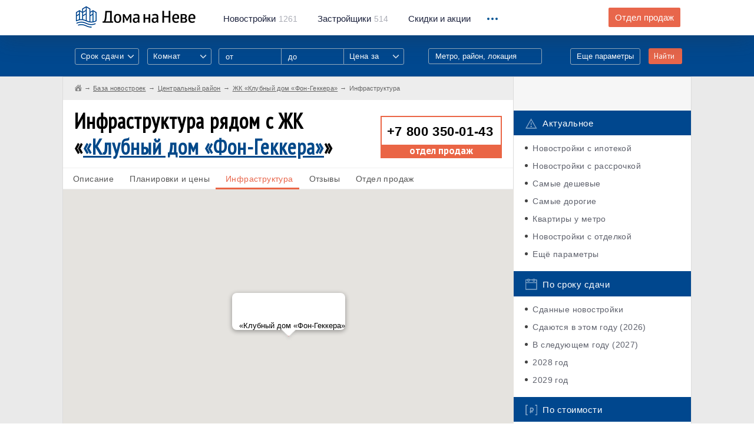

--- FILE ---
content_type: text/html; charset=UTF-8
request_url: https://domananeve.ru/novostroyki/dom-imeni-fon-gekkera-1664/infra
body_size: 16271
content:
<!-- new --> 
<!DOCTYPE html>
<html lang="ru">
	<head>
		<script data-ad-client="ca-pub-4490341337415408" async src="https://pagead2.googlesyndication.com/pagead/js/adsbygoogle.js"></script>
		<meta charset="UTF-8"/>
		<meta name="description" content=""/>
		<meta http-equiv="X-UA-Compatible" content="IE=edge"/>
		<meta name="viewport" content="width=device-width, initial-scale=1, maximum-scale=1, user-scalable=0"/>
		<title>Инфраструктура рядом с ЖК «Клубный дом «Фон-Геккера» &mdash; Дома на Неве</title>
		<meta name="format-detection" content="telephone=no" />
		<meta name="keywords" content="">
		<meta name="description" content="Что есть рядом с ЖК «Клубный дом «Фон-Геккера»: изучаем объекты инфраструктуры по адресу ул. Печатника Григорьева, 14а">
		<meta property="og:type" content="website">
		<meta property="og:description" content="Что есть рядом с ЖК «Клубный дом «Фон-Геккера»: изучаем объекты инфраструктуры по адресу ул. Печатника Григорьева, 14а">
		<meta property="og:site_name" content="Дома на Неве">
		<meta property="og:title" content="Инфраструктура рядом с ЖК «Клубный дом «Фон-Геккера» &mdash; Дома на Неве">
		<meta property="og:url" content="https://domananeve.ru/novostroyki/dom-imeni-fon-gekkera-1664/infra">		<meta property="og:image" content="https://domananeve.ru/images/full/68zy3agcfe20b71549xd1604070045.jpg"> 
		<link rel="stylesheet" href="https://domananeve.ru/css/bootstrap.min.css"/>
		<link rel="stylesheet" href="https://domananeve.ru/css/style.min.css"/>
		<link rel="stylesheet" href="https://domananeve.ru/css/materialize.css"/>
		
		<link rel="icon" type="image/png" href="https://domananeve.ru/img/icon192.png" sizes="192x192">
		<link rel="icon" type="image/png" href="https://domananeve.ru/img/icon512.png" sizes="512x512">
		<link rel="icon" type="image/png" href="https://domananeve.ru/img/icon194.png" sizes="194x194">
		<link rel="icon" type="image/png" href="https://domananeve.ru/img/icon160.png" sizes="160x160">
		<link rel="icon" type="image/png" href="https://domananeve.ru/img/icon96.png" sizes="96x96">
		<link rel="icon" type="image/png" href="https://domananeve.ru/img/icon32.png" sizes="32x32">
		<link rel="icon" type="image/png" href="https://domananeve.ru/img/icon16.png" sizes="16x16">
				<meta name="yandex-verification" content="0fe7ed15ee283b8e" /> 
		<script type="text/javascript"> rbConfig={start:performance.now()}; </script>
        <script async="async" type="text/javascript" src="//any.realbig.media/rotator.min.js"></script>
        <script async src='//adaurum.ru/view/www/delivery/adaurum_asyncjs.php'></script>                                         
				<style>
		.slick-list .draggable, .slick-slide, .det__content {
			height: fit-content !important; 
		}
		.side-fix._fixed .side-fix__cont, .side-fix._bottom .side-fix__cont {
			position: initial;
		}
		#content_rb_32785 {
			position: initial;
		}
		</style>
	</head>
	<body>
	
    <!-- <img src="https://domananeve.ru/photo_2021-03-15_13-17-27.jpg" alt="" class="head-informer__img"> -->
	<!-- <a href="https://www.pik.ru/spb/tallinskiypark?utm_source=domananeve.ru/&utm_medium=banners&utm_campaign=tall_park&utm_term=banner_100x90&utm_content=start_prodaj" class="head-informer">
		<img src="https://domananeve.ru/tallinski_park.jpg" alt="" class="head-informer__img">
	</a> -->

		<div class="page">
			<div class="header">
				<!-- .header._no-fix для нефиксированного меню-->
				<div class="container">
					<div class="clb">
						<div class="header__logo"><a href="https://domananeve.ru"><img src="https://domananeve.ru/img/logo.png" alt="" class="retina-img"/></a></div>
						<div class="header__menu hidden-xs">
							<ul class="clb">
								<li><a href="https://domananeve.ru/novostroyki"><span>Новостройки</span>1261</a></li>
								<li><a href="https://domananeve.ru/companys"><span>Застройщики</span>514</a></li>
								<li><a href="https://domananeve.ru/skidki"><span>Скидки и акции</span></a></li>
							</ul>
						</div>
						<div class="header__drop">
							<div class="header__drop_icon"><i></i><i></i><i></i></div>
							<div class="header__drop_menu">
								<ul class="hidden-xs">
									<li class="hidden-lg hidden-xl"><a href="https://domananeve.ru/companys">Застройщики</a></li>
									<li class="hidden-lg hidden-xl"><a href="https://domananeve.ru/info">База знаний</a></li>
									<li><a href="https://domananeve.ru/info">База знаний</a></li>
									<li><a href="https://domananeve.ru/video/from_air">Видео</a></li>
									<li><a href="https://domananeve.ru/reviews">Тайный покупатель</a></li>
									<li><a href="https://domananeve.ru/karta-novostroek">Карта новостроек</a></li>
									<li><a href="https://domananeve.ru/novostroyki/rating/companys">Рейтинг застройщиков</a></li>
									<li><a href="https://domananeve.ru/novostroyki/rating/objects">Рейтинг новостроек</a></li>
									<li><a href="https://domananeve.ru/novostroyki/ceny-na-kvartiri">Цены на квартиры</a></li>
									<li><a href="https://domananeve.ru/ipoteka/calculator">Ипотечный калькулятор</a></li>
									<li><a href="https://domananeve.ru/news">Новости недвижимости</a></li>
								</ul>
								<ul class="visible-xs">
									<li><a href="https://domananeve.ru/novostroyki">База новостроек</a></li>
									<li><a href="https://domananeve.ru/companys">Застройщики</a></li>
									<li><a href="https://domananeve.ru/skidki">Скидки и акции</a></li>
									<li><a href="https://domananeve.ru/info">База знаний</a></li>
									<li><a href="https://domananeve.ru/karta-novostroek">Карта новостроек</a></li>
									<li><a href="https://domananeve.ru/video/from_air">Видео</a></li>
									<li><a href="https://domananeve.ru/reviews">Тайный покупатель</a></li>
									<li><a href="https://domananeve.ru/karta-novostroek">Карта новостроек</a></li> 
									<li><a href="https://domananeve.ru/novostroyki/rating/companys">Рейтинг застройщиков</a></li>
									<li><a href="https://domananeve.ru/novostroyki/rating/objects">Рейтинг новостроек</a></li>
									<li><a href="https://domananeve.ru/novostroyki/ceny-na-kvartiri">Цены на квартиры</a></li>
									<li><a href="https://domananeve.ru/ipoteka/calculator">Ипотечный калькулятор</a></li>
									<li><a href="https://domananeve.ru/news">Новости недвижимости</a></li>
								</ul><a href="https://domananeve.ru/contact/zadat-vopros-po-novostroykam.html#newton" rel="nofollow" class="header__drop_link btn visible-xs framebox" target="_blank">Задать вопрос по новостройкам</a>
							</div>
						</div>
						<div class="header__question hidden-xs hidden-sm"><a href="https://domananeve.ru/contact/zadat-vopros-po-novostroykam.html" rel="nofollow" class="btn btn--orange framebox" target="_blank">Отдел продаж</a></div>
					</div>
				</div>
			</div>						<div class="filters">
				<div class="container">
					<div class="clb visible-xs">
						<div class="filters__top-search"><a href="javascript:void(0);">Поиск по базе новостроек</a></div>
					</div>
					<div class="clb">
						<form action="https://domananeve.ru/search" method="get">
							<div class="filters__visible hidden-xs">
								<div class="clb">
									<div class="filters__col">
										<div class="input-field">
											<select multiple="" class="select-styl" name="srok_sdachi[]">
												<option value="" disabled="" selected="">Срок сдачи</option>
												<option>Дом сдан</option>												<option value="2026">2026 год</option>
																								<option value="2027">2027 год</option>
																								<option value="2028">2028 год</option>
																								<option value="2029">2029 год</option>
																							</select>
										</div>
									</div>
									<div class="filters__col">
										<div class="input-field">
											<select multiple="" class="select-styl" name="flat_type[]">
												<option value="" disabled="" selected="">Комнат</option>
																								<option value="0">Студия</option>
																								<option value="1">1</option>
																								<option value="2">2</option>
																								<option value="3">3</option>
																								<option value="4">4+</option>
																							</select> 
										</div>
									</div>
									<div class="filters__col _range hidden-sm">
										<input type="text" name="price_from1" placeholder="от" />
										<input type="text" name="price_to1" placeholder="до" />
										<div class="input-field">
											<select class="select-styl" name="price_type1">
												<option value="" disabled="" selected="">Цена за</option>
												<option value="meter">за квадратный метр</option>
												<option value="all">за всё (квартиру)</option>
												<option value="first_payment">первый взнос</option>
											</select>
										</div>
									</div>
									<div class="filters__col visible-xl _input _note">
										<div class="filters__dropsearch">
											<input data-type="location" type="text" name="location1" title="location" placeholder="Метро, район, локация"/>
											<div class="filters__dropsearch_drop">
												<ul></ul>
											</div>
										</div>
									</div>
									<div class="filters__col _submit">
										<button type="submit" class="btn btn--orange">Найти</button>
									</div>
									<div class="filters__col _link"><a href="javascript:void(0);" class="filters__show-link">Еще параметры</a></div>
								</div>
							</div>
							<div class="filters__invisible">
								<div class="filters__row visible-xs">
									<div class="filters__title _left">Срок сдачи:</div>
									<div class="filters__row_cont">
										<div class="input-field">
											<select multiple="" class="select-styl" name="srok_sdachi[]">
																								<option value="2026">2026 год</option>
																								<option value="2027">2027 год</option>
																								<option value="2028">2028 год</option>
																								<option value="2029">2029 год</option>
																								<option value="2030">2030 год</option>
																							</select>
										</div>
									</div>
								</div>
								<div class="filters__row visible-xs">
									<div class="filters__title _left">Комнат в квартире:</div>
									<div class="filters__row_cont">
										<div class="input-field">
											<select multiple="" class="select-styl" name="flat_type[]">
																								<option value="0">Студия</option>
																								<option value="1">1</option>
																								<option value="2">2</option>
																								<option value="3">3</option>
																								<option value="4">4+</option>
																							</select>
										</div>
									</div>
								</div>
								<div class="filters__row _range visible-xs visible-sm">
									<div class="filters__title">Цена:</div>
									<div class="filters__row_cont">
										<input type="text" name="price_from2" placeholder="от" />
										<input type="text" name="price_to2" placeholder="до" />
										<div class="input-field">
											<select class="select-styl" name="price_type2">
												<option value="" disabled="" selected="">Цена за</option>
												<option value="meter">за квадратный метр</option>
												<option value="all">за всё (квартиру)</option>
												<option value="first_payment">первый взнос</option>
											</select>
										</div>
									</div>
								</div>
								<div class="filters__row hidden-xl">
									<div class="filters__title">Расположение:</div>
									<div class="filters__row_cont">
										<div class="filters__dropsearch">
											<input type="text" name="location2" title="location" placeholder="Метро, район, локация"/>
											<div class="filters__dropsearch_drop">
												<ul></ul>
											</div>
										</div>
									</div>
								</div>
								<div class="filters__row filters__checkboxes">
									<div class="filters__checkboxes_item">
										<input type="checkbox" name="ipoteka" value="1" id="filters-checkbox-1" class="checkbox" />
										<label for="filters-checkbox-1">Ипотека</label>
									</div>
									<div class="filters__checkboxes_item">
										<input type="checkbox" name="rassrochka" value="1" id="filters-checkbox-2" class="checkbox" />
										<label for="filters-checkbox-2">Рассрочка</label>
									</div>
									<div class="filters__checkboxes_item">
										<input type="checkbox" name="parking" value="1" id="filters-checkbox-3" class="checkbox" />
										<label for="filters-checkbox-3">Паркинг</label>
									</div>
									<div class="filters__checkboxes_item">
										<input type="checkbox" name="214fz" value="1" id="filters-checkbox-4" class="checkbox" />
										<label for="filters-checkbox-4">214 ФЗ</label>
									</div>
									<div class="filters__checkboxes_item">
										<input type="checkbox" name="otdelka" value="1" id="filters-checkbox-5" class="checkbox" />
										<label for="filters-checkbox-5">Отделка</label>
									</div>
									<div class="filters__checkboxes_item">
										<input type="checkbox" name="umetro" value="1" id="filters-checkbox-6" class="checkbox" />
										<label for="filters-checkbox-6">У метро</label>
									</div>
								</div>
								<div class="filters__row filters__checkboxes">
								    <div class="filters__checkboxes_item">
								    <span style="color: #FFF; font-size: 14px">Класс недвижимости:</span>
								    </div>
									<div class="filters__checkboxes_item">
										<input type="checkbox" name="class_econom" value="1" id="filters-checkbox-7" class="checkbox" />
										<label for="filters-checkbox-7">Эконом</label>
									</div>
									<div class="filters__checkboxes_item">
										<input type="checkbox" name="class_comfort" value="1" id="filters-checkbox-8" class="checkbox" />
										<label for="filters-checkbox-8">Комфорт</label>
									</div>
									<div class="filters__checkboxes_item">
										<input type="checkbox" name="class_business" value="1" id="filters-checkbox-9" class="checkbox" />
										<label for="filters-checkbox-9">Бизнес</label>
									</div>
									<div class="filters__checkboxes_item">
										<input type="checkbox" name="class_elit" value="1" id="filters-checkbox-10" class="checkbox" />
										<label for="filters-checkbox-10">Элит</label>
									</div>
								</div>
								<div class="filters__row">
									<div class="filters__title">Площадь:</div>
									<div class="filters__row_cont">
										<div class="filters__range"><span class="_text">от</span>
											<input type="text" value="" placeholder="20" name="square_from" class="_from"/><span class="_text">до</span>
											<input type="text" value="" placeholder="300" name="square_to" class="_to"/><span>м<sup>2</sup></span>
										</div>
									</div>
								</div>
								<div class="filters__row">
									<div class="filters__title">Застройщик:</div> 
									<div class="filters__row_cont">
										<div class="filters__dropsearch filters__search">
											<input data-type="developer" type="text" name="developer" title="developer" placeholder="Например: ЛСР"/>
											<div class="filters__dropsearch_drop filters__search_dropdown">
												<ul></ul>
											</div>
										</div>
									</div>
								</div>
								<div class="filters__row">
									<div class="filters__title">Название ЖК:</div>
									<div class="filters__row_cont">
										<div class="filters__dropsearch filters__search">
											<input data-type="title" type="text" name="title" title="object_name" placeholder="Например: Огни залива"/>
											<div class="filters__dropsearch_drop filters__search_dropdown">
												<ul></ul>
											</div>
										</div>
									</div>
								</div>
								<div class="filters__row filters__submit">
									<button type="submit" class="btn btn--orange">Показать варианты</button>
								</div>
							</div>
						</form>
					</div>
				</div>
			</div><main class="content">
				<div class="blcont">
					<div class="container">
						<div class="blcont__row row">
							<div class="blcont__content col-md-9">
								<div class="breadcrumbs row">
									<ul itemscope itemtype="http://schema.org/BreadcrumbList">
<li itemprop="itemListElement" itemscope itemtype="http://schema.org/ListItem">
<a href="https://domananeve.ru" class="_home" itemscope itemtype="http://schema.org/Thing" itemprop="item">
<span itemprop="name" style="display: none;">Дома на Неве</span>
</a>
<meta itemprop="position" content="1">
</li>
<li itemprop="itemListElement" itemscope itemtype="http://schema.org/ListItem"><a href="https://domananeve.ru/novostroyki" itemscope itemtype="http://schema.org/Thing" itemprop="item"><span itemprop="name">База новостроек</span></a><meta itemprop="position" content="2"></li><li itemprop="itemListElement" itemscope itemtype="http://schema.org/ListItem"><a href="/novostroyki/rayon/centralny" itemscope itemtype="http://schema.org/Thing" itemprop="item"><span itemprop="name">Центральный район </span></a><meta itemprop="position" content="3" /><li itemprop="itemListElement" itemscope itemtype="http://schema.org/ListItem"><a href="https://domananeve.ru/novostroyki/dom-imeni-fon-gekkera-1664" itemscope itemtype="http://schema.org/Thing" itemprop="item"><span itemprop="name">ЖК «Клубный дом «Фон-Геккера»</span></a><meta itemprop="position" content="5"></li><li itemprop="itemListElement" itemscope itemtype="http://schema.org/ListItem"><span itemprop="name">Инфраструктура</span></a><meta itemprop="position" content="6"></li>                </ul>
								</div>
								<div class="blcont__cont det det--build">
									<div class="det__top clb">
										<div class="det__mtitle">
											<h1>Инфраструктура рядом с ЖК <br/>«<a href="https://domananeve.ru/novostroyki/dom-imeni-fon-gekkera-1664">«Клубный дом «Фон-Геккера»</a>»</h1> 
										</div>
										<div class="det__phone dev__phone"><a href="tel:+78003500143">+7 800 350-01-43</a>
											<div class="det__phone_title">отдел продаж</div>
										</div>
									</div>
																		<!--noindex-->
																		<div class="det__ad det__clb">
										<div class="det__ad_row clb">
										<!-- Yandex.RTB R-A-684064-5 -->
<div id="yandex_rtb_R-A-684064-5"></div>
<script type="text/javascript">
    (function(w, d, n, s, t) {
        w[n] = w[n] || [];
        w[n].push(function() {
            Ya.Context.AdvManager.render({
                blockId: "R-A-684064-5",
                renderTo: "yandex_rtb_R-A-684064-5",
                async: true
            });
        });
        t = d.getElementsByTagName("script")[0];
        s = d.createElement("script");
        s.type = "text/javascript";
        s.src = "//an.yandex.ru/system/context.js";
        s.async = true;
        t.parentNode.insertBefore(s, t);
    })(this, this.document, "yandexContextAsyncCallbacks");
</script>
									    </div>
									</div>	
									
																		<!--/noindex-->									<div class="det__tabs">
										<div class="det__nav det__nav--fix det__clb _fix1">
											<div class="det__nav_fixed">
												<div class="det__nav_container">
													<div class="det__nav_cont">
														<ul>
															<li><a href="https://domananeve.ru/novostroyki/dom-imeni-fon-gekkera-1664">Описание</a></li>
															<li><a href="https://domananeve.ru/novostroyki/dom-imeni-fon-gekkera-1664/planirovki">Планировки и цены</a></li>																														<li class="hidden-xs hidden-sm active"><a href="javascript:void(0);">Инфраструктура</a></li>
															<li class="hidden-xs hidden-sm"><a href="https://domananeve.ru/novostroyki/dom-imeni-fon-gekkera-1664#otzivi">Отзывы</a></li>
															<li class="hidden-xs hidden-sm hidden-lg"><a href="https://domananeve.ru/contact/otdel-prodazh.html" rel="nofollow" class="framebox" target="_blank">Отдел продаж</a></li>
														</ul>
														<div class="det__nav_drop visible-xs visible-sm visible-lg">
															<div class="det__nav_icon"><i></i><i></i><i></i></div>
															<ul>
																																<li class="hidden-lg"><a href="javascript:void(0);">Инфраструктура</a></li>
																<li class="hidden-lg"><a href="https://domananeve.ru/novostroyki/dom-imeni-fon-gekkera-1664#otzivi">Отзывы</a></li>
																<li><a href="https://domananeve.ru/contact/otdel-prodazh.html" rel="nofollow" class="framebox" target="_blank">Отдел продаж</a></li>
															</ul>
														</div>
													</div>
												</div>
											</div>
										</div>
										<div class="det__content">
											<div>
											
											<!-- Changed 2014-10-23 by Helen -->
											<style>

form#dgf_form fieldset h2{

	display:block;

	margin:5px 0px;

	padding:0;

	font:normal normal bold .8em/100% Arial, Helvetica, sans-serif;

}

form#dgf_form p{



}

form#dgf_form ul{



}

form#dgf_form li{



}

.fl{

	float:left;

}

.fr{

	float:right;

}

.clr{

	clear:both;

}

.container{



}

.map_container{

	position:relative;

}

#map{

	min-width:500px;

	min-height:400px;

}

#obj_filters{

	width:150px;

}

#obj_radius{

	width:150px;

}

form#dgf_form label{
	font:normal normal normal .7em/100% Arial, Helvetica, sans-serif;
}

form#dgf_form div.checkboxArea, form#dgf_form div.checkboxAreaChecked{
	display:none;
}

form#dgf_form div.pr{
	position:relative;
	padding-left: 17px;
	height:14px;
	margin:5px 0px;
}
form#dgf_form div.pr div.radioArea{
	position:absolute;
	left:0;
	top:0;
}

form#dgf_form input[type=radio]{
	position:absolute;
	left:0;
	top:0;
	width: 13px;
	height: 14px;
	margin: 2px 5px 0 0;
}
</style>
<div class="container">
<div class="map_container">
<script type="text/javascript" src="https://maps.googleapis.com/maps/api/js?key=AIzaSyDKcT0pzUgzQzuNW9dwMaLzJqk-uVSExV0&libraries=places&sensor=FALSE" data-id="dgLoader"></script>





	<div id="map_canvas"  class="fl" style="width:100%; height:500px"></div>
<div class="clr"></div>
 
	<form class="fr" method="get" id="dgf_form" action="" onsubmit="return false;">

		<fieldset name="obj_filters" id="obj_filters">

			<h2>Показать объекты:</h2>
<div>

			<input type="checkbox" name="objects[]" id="obj0" checked /><label for="obj0">Торговые центры</label><br />

			<input type="checkbox" name="objects[]" id="obj1" checked /><label for="obj1">Магазины и Супермаркеты</label><br />

			<input type="checkbox" name="objects[]" id="obj2" checked /><label for="obj2">Почтовые отделения</label><br />

			<input type="checkbox" name="objects[]" id="obj3" checked /><label for="obj3">Школы</label><br />
</div>
<div>
			<input type="checkbox" name="objects[]" id="obj4" checked /><label for="obj4">Детские сады</label><br />

			<input type="checkbox" name="objects[]" id="obj5" checked /><label for="obj5">Поликлиники и Больницы</label><br />

			<input type="checkbox" name="objects[]" id="obj6" checked /><label for="obj6">ЖЭУ</label><br />

			<input type="checkbox" name="objects[]" id="obj7" checked /><label for="obj7">Спортклубы и бассейны</label><br />
</div>
<div>
			<input type="checkbox" name="objects[]" id="obj8" checked /><label for="obj8">Аптеки</label><br />

			<input type="checkbox" name="objects[]" id="obj9" checked /><label for="obj9">Банки</label><br />

			<input type="checkbox" name="objects[]" id="obj10" checked /><label for="obj10">Парки</label><br /><!--  -->
</div>
		</fieldset>

		<fieldset name="obj_radius" id="obj_radius">

			<h2>В радиусе:</h2>
<div>
			<div class="pr"><input type="radio" name="radius" id="radius0" /><label for="radius0">100м</label><br /></div>
</div>
<div>
			<div class="pr"><input type="radio" name="radius" id="radius1" /><label for="radius1">500м</label><br /></div>
</div>
<div>
			<div class="pr"><input type="radio" name="radius" id="radius2" checked /><label for="radius2">1000м</label><br /></div>
</div>
		</fieldset>

		<button type="submit" name="submitbtn"  id="f_submit" value="submitbtn">Показать</button>

	</form>	

</div>
</div>
<div class="clr"></div>
<!-- End of changes 2014-10-23 by Helen -->
											
											</div>
																						<div class="near">
												<div class="det__title">Жилые комплексы поблизости</div>
												<div class="near__row hidden-xs row">
																									<div class="near__col col-sm-6 col-md-4">
														<div class="near__cont">
															<div class="near__img"><a href="https://domananeve.ru/novostroyki/kvartal-che-1576"><img src="https://domananeve.ru/images/similar/75xfe21g40dcba96yz381571405285.jpg" alt=""/></a></div>
															<div class="near__title"><a href="https://domananeve.ru/novostroyki/kvartal-che-1576">ЖК «Квартал Che»</a></div>
															<p>Метро Московские ворота</p>
																															<div class="near__price">
																<div class="near__price_title">Стоимость квартир от</div>
																<div class="near__price_sum">7,700,000 руб</div><span>(от 212,264 руб за м<sup>2</sup>)</span><a href="https://domananeve.ru/novostroyki/kvartal-che-1576/planirovki">Посмотреть квартиры</a>
															</div>
																													</div>
													</div>
																									<div class="near__col col-sm-6 col-md-4">
														<div class="near__cont">
															<div class="near__img"><a href="https://domananeve.ru/novostroyki/na-mirgorodskoy-ulice-1610"><img src="https://domananeve.ru/images/similar/x46dzg53bc719f8eya201645982710.jpg" alt=""/></a></div>
															<div class="near__title"><a href="https://domananeve.ru/novostroyki/na-mirgorodskoy-ulice-1610">ЖК «МИРЪ» («На Миргородской улице»)</a></div>
															<p>Метро Площадь Восстания</p>
																															<div class="near__price">
																<div class="near__price_title">Стоимость квартир от</div>
																<div class="near__price_sum">20,349,699 руб</div><span>(от 479,233 руб за м<sup>2</sup>)</span><a href="https://domananeve.ru/novostroyki/na-mirgorodskoy-ulice-1610/planirovki">Посмотреть квартиры</a>
															</div>
																													</div>
													</div>
																									<div class="near__col col-sm-6 col-md-4 hidden-sm">
														<div class="near__cont">
															<div class="near__img"><a href="https://domananeve.ru/novostroyki/matil-da-kshesinskaya-1668"><img src="https://domananeve.ru/images/similar/f9z618g05xa37bey2d4c1686113538.jpg" alt=""/></a></div>
															<div class="near__title"><a href="https://domananeve.ru/novostroyki/matil-da-kshesinskaya-1668">ЖК «Матильда Кшесинская»</a></div>
															<p>Метро Обводный канал</p>
																															<div class="near__price">
																<div class="near__price_title">Стоимость квартир от</div>
																<div class="near__price_sum">16,272,800 руб</div><span>(от 286,998 руб за м<sup>2</sup>)</span><a href="https://domananeve.ru/novostroyki/matil-da-kshesinskaya-1668/planirovki">Посмотреть квартиры</a>
															</div>
																													</div>
													</div>
																									<div class="near__col col-sm-6 col-md-4 hidden-sm">
														<div class="near__cont">
															<div class="near__img"><a href="https://domananeve.ru/novostroyki/moskovsky-avenir-1783"><img src="https://domananeve.ru/images/similar/f6b01d387cezagx5y2491621702921.jpg" alt=""/></a></div>
															<div class="near__title"><a href="https://domananeve.ru/novostroyki/moskovsky-avenir-1783">ЖК Moskovsky AVENIR </a></div>
															<p>Метро Фрунзенская</p>
																															<div class="near__price">
																<div class="near__price_title">Стоимость квартир от</div>
																<div class="near__price_sum">8,690,000 руб</div><span>(от 289,666 руб за м<sup>2</sup>)</span><a href="https://domananeve.ru/novostroyki/moskovsky-avenir-1783/planirovki">Посмотреть квартиры</a>
															</div>
																													</div>
													</div>
																									<div class="near__col col-sm-6 col-md-4 hidden-sm">
														<div class="near__cont">
															<div class="near__img"><a href="https://domananeve.ru/novostroyki/ligovskiy-127-1887"><img src="https://domananeve.ru/images/similar/6b1fec287gzy54390axd1637568638.jpg" alt=""/></a></div>
															<div class="near__title"><a href="https://domananeve.ru/novostroyki/ligovskiy-127-1887">ЖК «Лиговский, 127»</a></div>
															<p>Метро Лиговский проспект</p>
																															<div class="near__price">
																<div class="near__price_title">Стоимость квартир от</div>
																<div class="near__price_sum">14,745,280 руб</div><span>(от 317,301 руб за м<sup>2</sup>)</span><a href="https://domananeve.ru/novostroyki/ligovskiy-127-1887/planirovki">Посмотреть квартиры</a>
															</div>
																													</div>
													</div>
																									<div class="near__col col-sm-6 col-md-4 hidden-sm">
														<div class="near__cont">
															<div class="near__img"><a href="https://domananeve.ru/novostroyki/uno-uno-1888"><img src="https://domananeve.ru/images/similar/b8c2dfg54y01ex973z6a1642624732.jpg" alt=""/></a></div>
															<div class="near__title"><a href="https://domananeve.ru/novostroyki/uno-uno-1888">ЖК UNO («Уно»)</a></div>
															<p>Метро Лиговский проспект</p>
																															<div class="near__price">
																<div class="near__price_title">Стоимость квартир от</div>
																<div class="near__price_sum">7,289,000 руб</div><span>(от 528,188 руб за м<sup>2</sup>)</span><a href="https://domananeve.ru/novostroyki/uno-uno-1888/planirovki">Посмотреть квартиры</a>
															</div>
																													</div>
													</div>
													
												</div>
												<div class="near__slider visible-xs">
																									<div class="near__col">
														<div class="near__cont">
															<div class="near__img"><a href="https://domananeve.ru/novostroyki/kvartal-che-1576"><img src="https://domananeve.ru/images/similar/75xfe21g40dcba96yz381571405285.jpg" alt=""/></a></div>
															<div class="near__title"><a href="https://domananeve.ru/novostroyki/kvartal-che-1576">ЖК «Квартал Che»</a></div>
															<p>Метро Московские ворота</p>
																														<div class="near__price">
																<div class="near__price_title">Стоимость квартир от</div>
																<div class="near__price_sum">7,700,000 руб</div><span>(от 212,264 руб за м<sup>2</sup>)</span><a href="https://domananeve.ru/novostroyki/kvartal-che-1576/planirovki">Посмотреть квартиры</a>
															</div>
																													</div>
													</div>
																									<div class="near__col">
														<div class="near__cont">
															<div class="near__img"><a href="https://domananeve.ru/novostroyki/na-mirgorodskoy-ulice-1610"><img src="https://domananeve.ru/images/similar/x46dzg53bc719f8eya201645982710.jpg" alt=""/></a></div>
															<div class="near__title"><a href="https://domananeve.ru/novostroyki/na-mirgorodskoy-ulice-1610">ЖК «МИРЪ» («На Миргородской улице»)</a></div>
															<p>Метро Площадь Восстания</p>
																														<div class="near__price">
																<div class="near__price_title">Стоимость квартир от</div>
																<div class="near__price_sum">20,349,699 руб</div><span>(от 479,233 руб за м<sup>2</sup>)</span><a href="https://domananeve.ru/novostroyki/na-mirgorodskoy-ulice-1610/planirovki">Посмотреть квартиры</a>
															</div>
																													</div>
													</div>
																									<div class="near__col">
														<div class="near__cont">
															<div class="near__img"><a href="https://domananeve.ru/novostroyki/matil-da-kshesinskaya-1668"><img src="https://domananeve.ru/images/similar/f9z618g05xa37bey2d4c1686113538.jpg" alt=""/></a></div>
															<div class="near__title"><a href="https://domananeve.ru/novostroyki/matil-da-kshesinskaya-1668">ЖК «Матильда Кшесинская»</a></div>
															<p>Метро Обводный канал</p>
																														<div class="near__price">
																<div class="near__price_title">Стоимость квартир от</div>
																<div class="near__price_sum">16,272,800 руб</div><span>(от 286,998 руб за м<sup>2</sup>)</span><a href="https://domananeve.ru/novostroyki/matil-da-kshesinskaya-1668/planirovki">Посмотреть квартиры</a>
															</div>
																													</div>
													</div>
																									<div class="near__col">
														<div class="near__cont">
															<div class="near__img"><a href="https://domananeve.ru/novostroyki/moskovsky-avenir-1783"><img src="https://domananeve.ru/images/similar/f6b01d387cezagx5y2491621702921.jpg" alt=""/></a></div>
															<div class="near__title"><a href="https://domananeve.ru/novostroyki/moskovsky-avenir-1783">ЖК Moskovsky AVENIR </a></div>
															<p>Метро Фрунзенская</p>
																														<div class="near__price">
																<div class="near__price_title">Стоимость квартир от</div>
																<div class="near__price_sum">8,690,000 руб</div><span>(от 289,666 руб за м<sup>2</sup>)</span><a href="https://domananeve.ru/novostroyki/moskovsky-avenir-1783/planirovki">Посмотреть квартиры</a>
															</div>
																													</div>
													</div>
																									<div class="near__col">
														<div class="near__cont">
															<div class="near__img"><a href="https://domananeve.ru/novostroyki/ligovskiy-127-1887"><img src="https://domananeve.ru/images/similar/6b1fec287gzy54390axd1637568638.jpg" alt=""/></a></div>
															<div class="near__title"><a href="https://domananeve.ru/novostroyki/ligovskiy-127-1887">ЖК «Лиговский, 127»</a></div>
															<p>Метро Лиговский проспект</p>
																														<div class="near__price">
																<div class="near__price_title">Стоимость квартир от</div>
																<div class="near__price_sum">14,745,280 руб</div><span>(от 317,301 руб за м<sup>2</sup>)</span><a href="https://domananeve.ru/novostroyki/ligovskiy-127-1887/planirovki">Посмотреть квартиры</a>
															</div>
																													</div>
													</div>
																									<div class="near__col">
														<div class="near__cont">
															<div class="near__img"><a href="https://domananeve.ru/novostroyki/uno-uno-1888"><img src="https://domananeve.ru/images/similar/b8c2dfg54y01ex973z6a1642624732.jpg" alt=""/></a></div>
															<div class="near__title"><a href="https://domananeve.ru/novostroyki/uno-uno-1888">ЖК UNO («Уно»)</a></div>
															<p>Метро Лиговский проспект</p>
																														<div class="near__price">
																<div class="near__price_title">Стоимость квартир от</div>
																<div class="near__price_sum">7,289,000 руб</div><span>(от 528,188 руб за м<sup>2</sup>)</span><a href="https://domananeve.ru/novostroyki/uno-uno-1888/planirovki">Посмотреть квартиры</a>
															</div>
																													</div>
													</div>
																								</div>
											</div>
											<div class="kv-prices"><span>Квартира за</span><a href="https://domananeve.ru/ipoteka/kvartira-za/15000">15,000 руб. в месяц</a><a href="https://domananeve.ru/ipoteka/kvartira-za/20000">20,000 руб. в месяц</a><a href="https://domananeve.ru/ipoteka/kvartira-za/30000">30,000 руб. в месяц</a><a href="https://domananeve.ru/ipoteka/kvartira-za/40000">40,000 руб. в месяц</a><a href="https://domananeve.ru/ipoteka/opportunity">Свой вариант</a></div>										</div>
									</div>
								</div>
							</div>
							<div class="blcont__side col-md-3">
							
								<div class="row advertising">
									
									<!--noindex-->
																		<div class="blad">
									<div class="adaurum-ban"><ins data-revive-zoneid='247' data-revive-block='1' data-revive-id='ef31140a2143d1fde6638a033856c01e'></ins></div><div class="adaurum-ban"><ins data-revive-zoneid='247' data-revive-block='1' data-revive-id='ef31140a2143d1fde6638a033856c01e'></ins></div>
									
									</div>
										
									<!--/noindex-->		
									
									<div class="categs">
										<div class="categs__group">
											<div class="categs__title"><img src="https://domananeve.ru/img/categs/1.png" alt="" class="retina-img"/>Актуальное</div>
											<ul>
												<li><a href="https://domananeve.ru/novostroyki/lists/ipoteka">Новостройки с ипотекой</a></li>
												<li><a href="https://domananeve.ru/novostroyki/lists/rassrochka">Новостройки с рассрочкой</a></li>
												<li><a href="https://domananeve.ru/novostroyki/rating/deshyovye">Самые дешевые</a></li>
												<li><a href="https://domananeve.ru/novostroyki/rating/dorogie">Самые дорогие</a></li>
												<li><a href="https://domananeve.ru/novostroyki/lists/u-metro">Квартиры у метро</a></li>
												<li><a href="https://domananeve.ru/novostroyki/lists/s-otdelkoi">Новостройки с отделкой</a></li>
												<li><a href="https://domananeve.ru/novostroyki/lists">Ещё параметры</a></li>
											</ul>
										</div>
										<div class="categs__group">
											<div class="categs__title"><img src="https://domananeve.ru/img/categs/5.png" alt="" class="retina-img"/>По сроку сдачи</div>
											<ul>
											<li><a href="https://domananeve.ru/novostroyki/lists/sdannie">Сданные новостройки</a></li>
											<li><a href="https://domananeve.ru/novostroyki/lists/sdacha2026">Сдаются в этом году (2026)</a></li><li><a href="https://domananeve.ru/novostroyki/lists/sdacha2027">В следующем году (2027)</a></li><li><a href="https://domananeve.ru/novostroyki/lists/sdacha2028">2028 год</a></li><li><a href="https://domananeve.ru/novostroyki/lists/sdacha2029">2029 год</a></li>											</ul>
										</div>
										<div class="categs__group">
											<div class="categs__title"><img src="https://domananeve.ru/img/categs/4.png" alt="" class="retina-img"/>По стоимости</div>
											<ul>
												<li><a href="https://domananeve.ru/novostroyki/lists/kvartiri-za-1500000">Квартиры до 1,5 млн рублей </a></li>
												<li><a href="https://domananeve.ru/novostroyki/lists/kvartiri-za-2000000">Квартиры до 2 млн рублей </a></li>
												<li><a href="https://domananeve.ru/novostroyki/lists/kvartiri-za-2500000">Квартиры до 2,5 млн рублей </a></li>
												<li><a href="https://domananeve.ru/novostroyki/lists/kvartiri-za-3000000">Квартиры до 3 млн рублей</a></li>
												<li><a href="https://domananeve.ru/novostroyki/lists/kvartiri-za-4000000">Квартиры до 4 млн рублей</a></li>
											</ul>
										</div>
										<div class="categs__group">
											<div class="categs__title"><img src="https://domananeve.ru/img/categs/3.png" alt="" class="retina-img"/>Квартиры от застройщиков</div>
											<ul>
												<li><a href="https://domananeve.ru/novostroyki/studii">Студии</a></li>
												<li><a href="https://domananeve.ru/novostroyki/odnokomnatnie">Однокомнатные квартиры</a></li>
												<li><a href="https://domananeve.ru/novostroyki/dvuhkomnatnie">Двухкомнатные квартиры</a></li>
												<li><a href="https://domananeve.ru/novostroyki/trehkomnatnie">Трехкомнатные квартиры </a></li>
												<li><a href="https://domananeve.ru/novostroyki/chetirehkomnatnie">4+ комнатные квартиры</a></li>
											</ul>
										</div>
										<div class="categs__group">
											<div class="categs__title"><img src="https://domananeve.ru/img/categs/2.png" alt="" class="retina-img"/>По классу здания</div>
											<ul>
												<li><a href="https://domananeve.ru/novostroyki/lists/econom">Новостройки эконом-класса</a></li>
												<li><a href="https://domananeve.ru/novostroyki/lists/comfort">Комфорт-класс</a></li>
												<li><a href="https://domananeve.ru/novostroyki/lists/business">Бизес-класс</a></li>
												<li><a href="https://domananeve.ru/novostroyki/lists/elitnye">Элитные</a></li>
											</ul>
										</div>
										
										<div class="categs__group">
											<div class="categs__title"><img src="https://domananeve.ru/img/categs/6.png" alt="" class="retina-img"/>Спецпредложения</div>
											<ul>
																						</ul>
										</div>
									</div>
									<div class="blad blad--bottom">
									<!--noindex-->
									<div class="adaurum-ban"><ins data-revive-zoneid='247' data-revive-block='1' data-revive-id='ef31140a2143d1fde6638a033856c01e'></ins></div><div class="adaurum-ban"><ins data-revive-zoneid='247' data-revive-block='1' data-revive-id='ef31140a2143d1fde6638a033856c01e'></ins></div><div class="adaurum-ban"><ins data-revive-zoneid='247' data-revive-block='1' data-revive-id='ef31140a2143d1fde6638a033856c01e'></ins></div><div class="adaurum-ban"><ins data-revive-zoneid='247' data-revive-block='1' data-revive-id='ef31140a2143d1fde6638a033856c01e'></ins></div><div class="adaurum-ban"><ins data-revive-zoneid='247' data-revive-block='1' data-revive-id='ef31140a2143d1fde6638a033856c01e'></ins></div><div class="adaurum-ban"><ins data-revive-zoneid='247' data-revive-block='1' data-revive-id='ef31140a2143d1fde6638a033856c01e'></ins></div><div class="adaurum-ban"><ins data-revive-zoneid='247' data-revive-block='1' data-revive-id='ef31140a2143d1fde6638a033856c01e'></ins></div><div class="adaurum-ban"><ins data-revive-zoneid='247' data-revive-block='1' data-revive-id='ef31140a2143d1fde6638a033856c01e'></ins></div><div class="adaurum-ban"><ins data-revive-zoneid='247' data-revive-block='1' data-revive-id='ef31140a2143d1fde6638a033856c01e'></ins></div><div class="adaurum-ban"><ins data-revive-zoneid='247' data-revive-block='1' data-revive-id='ef31140a2143d1fde6638a033856c01e'></ins></div><div class="adaurum-ban"><ins data-revive-zoneid='247' data-revive-block='1' data-revive-id='ef31140a2143d1fde6638a033856c01e'></ins></div><div class="adaurum-ban"><ins data-revive-zoneid='247' data-revive-block='1' data-revive-id='ef31140a2143d1fde6638a033856c01e'></ins></div><div class="adaurum-ban"><ins data-revive-zoneid='247' data-revive-block='1' data-revive-id='ef31140a2143d1fde6638a033856c01e'></ins></div><div class="adaurum-ban"><ins data-revive-zoneid='247' data-revive-block='1' data-revive-id='ef31140a2143d1fde6638a033856c01e'></ins></div><div class="adaurum-ban"><ins data-revive-zoneid='247' data-revive-block='1' data-revive-id='ef31140a2143d1fde6638a033856c01e'></ins></div>	
									<!--/noindex-->	
									</div>
									<div>  <!-- class="side-fix" -->
										<div class="side-fix__cont">
																				<!--noindex-->
									<!--noindex--><div id="content_rb_32785" class="content_rb" data-id="32785"></div><!--/noindex--><div class="adaurum-ban"><ins data-revive-zoneid='247' data-revive-block='1' data-revive-id='ef31140a2143d1fde6638a033856c01e'></ins></div><div class="adaurum-ban"><ins data-revive-zoneid='247' data-revive-block='1' data-revive-id='ef31140a2143d1fde6638a033856c01e'></ins></div>	
									<!--/noindex-->	
											
										</div>
									</div>
								</div>
														</div>
						</div>
					</div>
				</div>
			</main>
﻿			
			<div class="bsearch">
				<div class="container">
					<div class="bsearch__title">Быстрый поиск по новостройкам</div>
				</div>
				<div class="bsearch__tabs tabs">
					<div class="bsearch__nav">
						<div class="container">
							<div class="clb">
								<ul class="bsearch__nav_main-ul clb tabs__caption">
									<li class="active"><span>Метро</span></li>
									<li><span>Районы Спб</span></li>
									<li><span>Районы ЛО</span></li>
									<li><span>Локации</span></li>
									<li><span>Адреса и территории</span></li>
								</ul>
								<div class="bsearch__drop visible-xs">
									<div class="bsearch__drop_icon"><i></i><i></i><i></i></div>
									<ul class="bsearch__nav_add-ul">
										<li>Локации</li>
									</ul>
								</div>
							</div>
						</div>
					</div>
					<div class="container">
						<div class="tabs__content active">
							<div class="bsearch__cols row">
								<div class="bsearch__col">
									<ul>
																		<li><a href="https://domananeve.ru/novostroyki/metro/avtovo">Автово</a></li>
																		<li><a href="https://domananeve.ru/novostroyki/metro/admiralteyskaya">Адмиралтейская</a></li>
																		<li><a href="https://domananeve.ru/novostroyki/metro/akademicheskaya">Академическая</a></li>
																		<li><a href="https://domananeve.ru/novostroyki/metro/baltiyskaya">Балтийская</a></li>
																		<li><a href="https://domananeve.ru/novostroyki/metro/begovaya">Беговая</a></li>
																		<li><a href="https://domananeve.ru/novostroyki/metro/borovaya">Боровая</a></li>
																		<li class="_hidden"><a href="https://domananeve.ru/novostroyki/metro/buharestskaya">Бухарестская</a></li>
																		<li class="_hidden"><a href="https://domananeve.ru/novostroyki/metro/vasileostrovskaya">Василеостровская</a></li>
																		<li class="_hidden"><a href="https://domananeve.ru/novostroyki/metro/vladimirskaya">Владимирская</a></li>
																		<li class="_hidden"><a href="https://domananeve.ru/novostroyki/metro/volkovskaya">Волковская</a></li>
																		<li class="_hidden"><a href="https://domananeve.ru/novostroyki/metro/vyborgskaya">Выборгская</a></li>
																		<li class="_hidden"><a href="https://domananeve.ru/novostroyki/metro/gor-kovskaya">Горьковская</a></li>
																		<li class="_hidden"><a href="https://domananeve.ru/novostroyki/metro/gostinyy-dvor">Гостиный двор</a></li>
																		<li class="_hidden"><a href="https://domananeve.ru/novostroyki/metro/grazhdanskiy-prospekt">Гражданский проспект</a></li>
																		</ul>
								</div>
								<div class="bsearch__col">
									<ul>
																		<li><a href="https://domananeve.ru/novostroyki/metro/devyatkino">Девяткино</a></li>
																		<li><a href="https://domananeve.ru/novostroyki/metro/dostoevskaya">Достоевская</a></li>
																		<li><a href="https://domananeve.ru/novostroyki/metro/elizarovskaya">Елизаровская</a></li>
																		<li><a href="https://domananeve.ru/novostroyki/metro/zvezdnaya">Звёздная</a></li>
																		<li><a href="https://domananeve.ru/novostroyki/metro/zvenigorodskaya">Звенигородская</a></li>
																		<li><a href="https://domananeve.ru/novostroyki/metro/kirovskiy-zavod">Кировский завод</a></li>
																		<li class="_hidden"><a href="https://domananeve.ru/novostroyki/metro/komendantskiy-prospekt">Комендантский проспект</a></li>
																		<li class="_hidden"><a href="https://domananeve.ru/novostroyki/metro/krestovskiy-ostrov">Крестовский остров</a></li>
																		<li class="_hidden"><a href="https://domananeve.ru/novostroyki/metro/kupchino">Купчино</a></li>
																		<li class="_hidden"><a href="https://domananeve.ru/novostroyki/metro/ladozhskaya">Ладожская</a></li>
																		<li class="_hidden"><a href="https://domananeve.ru/novostroyki/metro/leninskiy-prospekt">Ленинский проспект</a></li>
																		<li class="_hidden"><a href="https://domananeve.ru/novostroyki/metro/lesnaya">Лесная</a></li>
																		<li class="_hidden"><a href="https://domananeve.ru/novostroyki/metro/ligovskiy-prospekt">Лиговский проспект</a></li>
																		<li class="_hidden"><a href="https://domananeve.ru/novostroyki/metro/lomonosovskaya">Ломоносовская</a></li>
																		</ul>
								</div>
								<div class="bsearch__col">
									<ul>
																		<li><a href="https://domananeve.ru/novostroyki/metro/mayakovskaya">Маяковская</a></li>
																		<li><a href="https://domananeve.ru/novostroyki/metro/mezhdunarodnaya">Международная</a></li>
																		<li><a href="https://domananeve.ru/novostroyki/metro/moskovskaya">Московская</a></li>
																		<li><a href="https://domananeve.ru/novostroyki/metro/moskovskie-vorota">Московские ворота</a></li>
																		<li><a href="https://domananeve.ru/novostroyki/metro/narvskaya">Нарвская</a></li>
																		<li><a href="https://domananeve.ru/novostroyki/metro/nevskiy-prospekt">Невский проспект</a></li>
																		<li class="_hidden"><a href="https://domananeve.ru/novostroyki/metro/novocherkasskaya">Новочеркасская</a></li>
																		<li class="_hidden"><a href="https://domananeve.ru/novostroyki/metro/obvodnyy-kanal">Обводный канал</a></li>
																		<li class="_hidden"><a href="https://domananeve.ru/novostroyki/metro/obuhovo">Обухово</a></li>
																		<li class="_hidden"><a href="https://domananeve.ru/novostroyki/metro/ozerki">Озерки</a></li>
																		<li class="_hidden"><a href="https://domananeve.ru/novostroyki/metro/park-pobedy">Парк Победы</a></li>
																		<li class="_hidden"><a href="https://domananeve.ru/novostroyki/metro/parnas">Парнас</a></li>
																		<li class="_hidden"><a href="https://domananeve.ru/novostroyki/metro/petrogradskaya">Петроградская</a></li>
																		<li class="_hidden"><a href="https://domananeve.ru/novostroyki/metro/pionerskaya">Пионерская</a></li>
																		</ul>
								</div>
								<div class="bsearch__col">
									<ul>
																		<li><a href="https://domananeve.ru/novostroyki/metro/ploschad-aleksandra-nevskogo">Площадь Александра Невского</a></li>
																		<li><a href="https://domananeve.ru/novostroyki/metro/ploschad-vosstaniya">Площадь Восстания</a></li>
																		<li><a href="https://domananeve.ru/novostroyki/metro/ploschad-lenina">Площадь Ленина</a></li>
																		<li><a href="https://domananeve.ru/novostroyki/metro/ploschad-muzhestva">Площадь Мужества</a></li>
																		<li><a href="https://domananeve.ru/novostroyki/metro/politehnicheskaya">Политехническая</a></li>
																		<li><a href="https://domananeve.ru/novostroyki/metro/primorskaya">Приморская</a></li>
																		<li class="_hidden"><a href="https://domananeve.ru/novostroyki/metro/proletarskaya">Пролетарская</a></li>
																		<li class="_hidden"><a href="https://domananeve.ru/novostroyki/metro/prospekt-bol-shevikov">Проспект Большевиков</a></li>
																		<li class="_hidden"><a href="https://domananeve.ru/novostroyki/metro/prospekt-veteranov">Проспект Ветеранов</a></li>
																		<li class="_hidden"><a href="https://domananeve.ru/novostroyki/metro/prospekt-prosvescheniya">Проспект Просвещения</a></li>
																		<li class="_hidden"><a href="https://domananeve.ru/novostroyki/metro/prospekt-slavi">Проспект Славы</a></li>
																		<li class="_hidden"><a href="https://domananeve.ru/novostroyki/metro/pushkinskaya">Пушкинская</a></li>
																		<li class="_hidden"><a href="https://domananeve.ru/novostroyki/metro/rybackoe">Рыбацкое</a></li>
																		<li class="_hidden"><a href="https://domananeve.ru/novostroyki/metro/sadovaya">Садовая</a></li>
																		</ul>
								</div>
								<div class="bsearch__col">
									<ul>
																		<li><a href="https://domananeve.ru/novostroyki/metro/sennaya-ploschad">Сенная площадь</a></li>
																		<li><a href="https://domananeve.ru/novostroyki/metro/spasskaya">Спасская</a></li>
																		<li><a href="https://domananeve.ru/novostroyki/metro/sportivnaya">Спортивная</a></li>
																		<li><a href="https://domananeve.ru/novostroyki/metro/staraya-derevnya">Старая Деревня</a></li>
																		<li><a href="https://domananeve.ru/novostroyki/metro/tehnologicheskiy-institut">Технологический институт</a></li>
																		<li><a href="https://domananeve.ru/novostroyki/metro/udel-naya">Удельная</a></li>
																		<li class="_hidden"><a href="https://domananeve.ru/novostroyki/metro/ulica-dybenko">Улица Дыбенко</a></li>
																		<li class="_hidden"><a href="https://domananeve.ru/novostroyki/metro/frunzenskaya">Фрунзенская</a></li>
																		<li class="_hidden"><a href="https://domananeve.ru/novostroyki/metro/chernaya-rechka">Чёрная речка</a></li>
																		<li class="_hidden"><a href="https://domananeve.ru/novostroyki/metro/chernyshevskaya">Чернышевская</a></li>
																		<li class="_hidden"><a href="https://domananeve.ru/novostroyki/metro/chkalovskaya">Чкаловская</a></li>
																		<li class="_hidden"><a href="https://domananeve.ru/novostroyki/metro/shuvalovskiy-prospekt">Шуваловский проспект</a></li>
																		<li class="_hidden"><a href="https://domananeve.ru/novostroyki/metro/elektrosila">Электросила</a></li>
																		</ul>
								</div>
							</div>
							<div class="bsearch__show-all"><a href="javascript:void(0);">Показать все</a></div>
						</div>
						<div class="tabs__content">
							<div class="bsearch__cols row">
								<div class="bsearch__col">
									<ul>
																		<li><a href="https://domananeve.ru/novostroyki/rayon/admiralteyskiy">Адмиралтейский</a></li>
																		<li><a href="https://domananeve.ru/novostroyki/rayon/vasileostrovskiy">Василеостровский</a></li>
																		<li><a href="https://domananeve.ru/novostroyki/rayon/vyborgskiy">Выборгский</a></li>
																		</ul>
								</div>
								<div class="bsearch__col">
									<ul>
																		<li><a href="https://domananeve.ru/novostroyki/rayon/kalininskiy">Калининский</a></li>
																		<li><a href="https://domananeve.ru/novostroyki/rayon/kirovskiy">Кировский</a></li>
																		<li><a href="https://domananeve.ru/novostroyki/rayon/krasnogvardeyskiy">Красногвардейский</a></li>
																		</ul>
								</div>
								<div class="bsearch__col">
									<ul>
																		<li><a href="https://domananeve.ru/novostroyki/rayon/krasnoselskiy">Красносельский</a></li>
																		<li><a href="https://domananeve.ru/novostroyki/rayon/moskovskiy">Московский</a></li>
																		<li><a href="https://domananeve.ru/novostroyki/rayon/nevskiy">Невский</a></li>
																		</ul>
								</div>
								<div class="bsearch__col">
									<ul>
																		<li><a href="https://domananeve.ru/novostroyki/rayon/petrogradskiy">Петроградский</a></li>
																		<li><a href="https://domananeve.ru/novostroyki/rayon/primorskiy">Приморский</a></li>
																		<li><a href="https://domananeve.ru/novostroyki/rayon/pushkinskiy">Пушкинский</a></li>
																		</ul>
								</div>
								<div class="bsearch__col">
									<ul>
																		<li><a href="https://domananeve.ru/novostroyki/rayon/frunzenskiy">Фрунзенский</a></li>
																		<li><a href="https://domananeve.ru/novostroyki/rayon/centralny">Центральный</a></li>
																		</ul>
								</div>
							</div>
						</div>
						<div class="tabs__content">
							<div class="bsearch__cols row">
								<div class="bsearch__col">
									<ul>
																		<li><a href="https://domananeve.ru/novostroyki/rayon/volosovskiy">Волосовский</a></li>
																		<li><a href="https://domananeve.ru/novostroyki/rayon/vsevolozhskiy">Всеволожский</a></li>
																		<li><a href="https://domananeve.ru/novostroyki/rayon/gatchinskiy">Гатчинский</a></li>
																		</ul>
								</div>
								<div class="bsearch__col">
									<ul>
																		<li><a href="https://domananeve.ru/novostroyki/rayon/kingiseppskiy">Кингисеппский</a></li>
																		<li><a href="https://domananeve.ru/novostroyki/rayon/kirishskiy">Киришский</a></li>
																		<li><a href="https://domananeve.ru/novostroyki/rayon/kirovskiy-lo">Кировский</a></li>
																		</ul>
								</div>
								<div class="bsearch__col">
									<ul>
																		<li><a href="https://domananeve.ru/novostroyki/rayon/kolpinskiy">Колпинский</a></li>
																		<li><a href="https://domananeve.ru/novostroyki/rayon/kronshtadtskiy">Кронштадтский</a></li>
																		<li><a href="https://domananeve.ru/novostroyki/rayon/kurortny">Курортный</a></li>
																		</ul>
								</div>
								<div class="bsearch__col">
									<ul>
																		<li><a href="https://domananeve.ru/novostroyki/rayon/lomonosovskiy">Ломоносовский</a></li>
																		<li><a href="https://domananeve.ru/novostroyki/rayon/luzhskiy">Лужский</a></li>
																		<li><a href="https://domananeve.ru/novostroyki/rayon/petrodvorcovy">Петродворцовый</a></li>
																		</ul>
								</div>
								<div class="bsearch__col">
									<ul>
																		<li><a href="https://domananeve.ru/novostroyki/rayon/prozerski">Приозерский</a></li>
																		<li><a href="https://domananeve.ru/novostroyki/rayon/tosnenskiy">Тосненский</a></li>
																		</ul>
								</div>
							</div>
						</div>
						<div class="tabs__content">
							<div class="bsearch__cols row">
								<div class="bsearch__col">
									<ul>
																		<li><a href="https://domananeve.ru/novostroyki/location/agalatovo">Агалатово</a></li>
																		<li><a href="https://domananeve.ru/novostroyki/location/annino">Аннино</a></li>
																		<li><a href="https://domananeve.ru/novostroyki/location/baltiiskaya-zhemchuzhina">Балтийская жемчужина</a></li>
																		<li><a href="https://domananeve.ru/novostroyki/location/bugri">Бугры</a></li>
																		<li><a href="https://domananeve.ru/novostroyki/location/vartemyagi">Вартемяги</a></li>
																		<li><a href="https://domananeve.ru/novostroyki/location/vasilevski-ostrov">Васильевский остров</a></li>
																		<li><a href="https://domananeve.ru/novostroyki/location/vsevolozhsk">Всеволожск</a></li>
																		<li><a href="https://domananeve.ru/novostroyki/location/viborg">Выборг</a></li>
																		<li><a href="https://domananeve.ru/novostroyki/location/gatchina">Гатчина</a></li>
																		<li><a href="https://domananeve.ru/novostroyki/location/gorelovo">Горелово</a></li>
																		<li><a href="https://domananeve.ru/novostroyki/location/zelenogorsk">Зеленогорск</a></li>
																		<li><a href="https://domananeve.ru/novostroyki/location/kamenka">Каменка</a></li>
																		</ul>
								</div>
								<div class="bsearch__col">
									<ul>
																		<li><a href="https://domananeve.ru/novostroyki/location/kingisepp">Кингисепп</a></li>
																		<li><a href="https://domananeve.ru/novostroyki/location/kirishi">Кириши</a></li>
																		<li><a href="https://domananeve.ru/novostroyki/location/kirovsk">Кировск</a></li>
																		<li><a href="https://domananeve.ru/novostroyki/location/kolomyagi">Коломяги</a></li>
																		<li><a href="https://domananeve.ru/novostroyki/location/kolpino">Колпино</a></li>
																		<li><a href="https://domananeve.ru/novostroyki/location/koltushi">Колтуши</a></li>
																		<li><a href="https://domananeve.ru/novostroyki/location/kommunar">Коммунар</a></li>
																		<li><a href="https://domananeve.ru/novostroyki/location/krasnoe-selo">Красное село</a></li>
																		<li><a href="https://domananeve.ru/novostroyki/location/krestovskiy-ostrov">Крестовский остров</a></li>
																		<li><a href="https://domananeve.ru/novostroyki/location/kronshtadt">Кронштадт</a></li>
																		<li><a href="https://domananeve.ru/novostroyki/location/kudrovo">Кудрово</a></li>
																		<li><a href="https://domananeve.ru/novostroyki/location/kuzmolovo">Кузьмолово</a></li>
																		</ul>
								</div>
								<div class="bsearch__col">
									<ul>
																		<li><a href="https://domananeve.ru/novostroyki/location/lensovetovskiy">Ленсоветовский</a></li>
																		<li><a href="https://domananeve.ru/novostroyki/location/lisiy-nos">Лисий Нос</a></li>
																		<li><a href="https://domananeve.ru/novostroyki/location/lomonosov">Ломоносов</a></li>
																		<li><a href="https://domananeve.ru/novostroyki/location/luga">Луга</a></li>
																		<li><a href="https://domananeve.ru/novostroyki/location/luppolovo">Лупполово</a></li>
																		<li><a href="https://domananeve.ru/novostroyki/location/maloe-verevo">Малое Верево</a></li>
																		<li><a href="https://domananeve.ru/novostroyki/location/mistolovo">Мистолово</a></li>
																		<li><a href="https://domananeve.ru/novostroyki/location/murino">Мурино</a></li>
																		<li><a href="https://domananeve.ru/novostroyki/location/nizino">Низино</a></li>
																		<li><a href="https://domananeve.ru/novostroyki/location/nikolskoe">Никольское</a></li>
																		<li><a href="https://domananeve.ru/novostroyki/location/pavlovsk">Павловск</a></li>
																		<li><a href="https://domananeve.ru/novostroyki/location/pargolovo">Парголово</a></li>
																		</ul>
								</div>
								<div class="bsearch__col">
									<ul>
																		<li><a href="https://domananeve.ru/novostroyki/location/pesochniy">Песочный</a></li>
																		<li><a href="https://domananeve.ru/novostroyki/location/petergof">Петергоф</a></li>
																		<li><a href="https://domananeve.ru/novostroyki/location/petrovskiy-ostrov">Петровский остров</a></li>
																		<li><a href="https://domananeve.ru/novostroyki/location/pushkin">Пушкин</a></li>
																		<li><a href="https://domananeve.ru/novostroyki/location/repino">Репино</a></li>
																		<li><a href="https://domananeve.ru/novostroyki/location/romanovka">Романовка</a></li>
																		<li><a href="https://domananeve.ru/novostroyki/location/roshino">Рощино</a></li>
																		<li><a href="https://domananeve.ru/novostroyki/location/ribatskoe">Рыбацкое</a></li>
																		<li><a href="https://domananeve.ru/novostroyki/location/pos-im-sverdlova">Свердлова</a></li>
																		<li><a href="https://domananeve.ru/novostroyki/location/sertolovo">Сертолово</a></li>
																		<li><a href="https://domananeve.ru/novostroyki/location/sestroretsk">Сестрорецк</a></li>
																		<li><a href="https://domananeve.ru/novostroyki/location/siverski">Сиверский</a></li>
																		</ul>
								</div>
								<div class="bsearch__col">
									<ul>
																		<li><a href="https://domananeve.ru/novostroyki/location/sosnovi-bor">Сосновый бор</a></li>
																		<li><a href="https://domananeve.ru/novostroyki/location/strelna">Стрельна</a></li>
																		<li><a href="https://domananeve.ru/novostroyki/location/tosno">Тосно</a></li>
																		<li><a href="https://domananeve.ru/novostroyki/location/fedorovskoe">Фёдоровское</a></li>
																		<li><a href="https://domananeve.ru/novostroyki/location/centr">Центр</a></li>
																		<li><a href="https://domananeve.ru/novostroyki/location/shlisselburg">Шлиссельбург</a></li>
																		<li><a href="https://domananeve.ru/novostroyki/location/shushari">Шушары</a></li>
																		<li><a href="https://domananeve.ru/novostroyki/location/sheglovo">Щеглово</a></li>
																		<li><a href="https://domananeve.ru/novostroyki/location/ukki">Юкки</a></li>
																		<li><a href="https://domananeve.ru/novostroyki/location/yuntolovo">Юнтолово</a></li>
																		<li><a href="https://domananeve.ru/novostroyki/location/yanino">Янино</a></li>
																		</ul>
								</div>
							</div>
						</div>
						<div class="tabs__content">
							<div class="bsearch__cols row">
								<div class="bsearch__col">
									<ul>
																		<li><a href="https://domananeve.ru/novostroyki/adr/berngardovka">Бернгардовка</a></li>
																		<li><a href="https://domananeve.ru/novostroyki/adr/bestuzhevskaya-ulitsa">Бестужевская улица</a></li>
																		<li><a href="https://domananeve.ru/novostroyki/adr/bogatirskiy-prospekt">Богатырский проспект</a></li>
																		<li><a href="https://domananeve.ru/novostroyki/adr/vitebskiy-prospekt">Витебский проспект</a></li>
																		<li><a href="https://domananeve.ru/novostroyki/adr/viborgskaya-naberezhnaya">Выборгская набережная</a></li>
																		<li><a href="https://domananeve.ru/novostroyki/adr/grazhdanka">Гражданка</a></li>
																		<li><a href="https://domananeve.ru/novostroyki/adr/dalnevostochniy-prospekt">Дальневосточный проспект</a></li>
																		<li><a href="https://domananeve.ru/novostroyki/adr/dachniy-prospekt">Дачный проспект</a></li>
																		<li><a href="https://domananeve.ru/novostroyki/adr/dunaiskiy-prospekt">Дунайский проспект</a></li>
																		<li><a href="https://domananeve.ru/novostroyki/adr/zavod-samson">Завод Самсон</a></li>
																		<li><a href="https://domananeve.ru/novostroyki/adr/zavod-svetlana">Завод Светлана</a></li>
																		</ul>
								</div>
								<div class="bsearch__col">
									<ul>
																		<li><a href="https://domananeve.ru/novostroyki/adr/zanevka">Заневка</a></li>
																		<li><a href="https://domananeve.ru/novostroyki/adr/irinovski-prospekt">Ириновский проспект</a></li>
																		<li><a href="https://domananeve.ru/novostroyki/adr/kushelevskaya-doroga">Кушелевская дорога</a></li>
																		<li><a href="https://domananeve.ru/novostroyki/adr/lahta">Лахта</a></li>
																		<li><a href="https://domananeve.ru/novostroyki/adr/malaya-ohta">Малая охта</a></li>
																		<li><a href="https://domananeve.ru/novostroyki/adr/metallostroy">Металлострой</a></li>
																		<li><a href="https://domananeve.ru/novostroyki/adr/moskovskiy-prospekt">Московский проспект</a></li>
																		<li><a href="https://domananeve.ru/novostroyki/adr/moskovskoe-shosse">Московское шоссе</a></li>
																		<li><a href="https://domananeve.ru/novostroyki/adr/namiv-vo">Намыв Васильевского острова</a></li>
																		<li><a href="https://domananeve.ru/novostroyki/adr/novoe-devyatkino">Новое Девяткино</a></li>
																		<li><a href="https://domananeve.ru/novostroyki/adr/oktyabrskaya-naberezhnaya">Октябрьская набережная</a></li>
																		</ul>
								</div>
								<div class="bsearch__col">
									<ul>
																		<li><a href="https://domananeve.ru/novostroyki/adr/ohta">Охта</a></li>
																		<li><a href="https://domananeve.ru/novostroyki/adr/parashutnaya-ulitsa">Парашютная улица</a></li>
																		<li><a href="https://domananeve.ru/novostroyki/adr/park-sosnovka">Парк Сосновка</a></li>
																		<li><a href="https://domananeve.ru/novostroyki/adr/petergofskoe-shosse">Петергофское шоссе</a></li>
																		<li><a href="https://domananeve.ru/novostroyki/adr/polustrovski-prospekt">Полюстровский проспект</a></li>
																		<li><a href="https://domananeve.ru/novostroyki/adr/primorski-prospekt">Приморский проспект</a></li>
																		<li><a href="https://domananeve.ru/novostroyki/adr/prospekt-geroev">Проспект Героев</a></li>
																		<li><a href="https://domananeve.ru/novostroyki/adr/prospekt-ispitatelei">Проспект Испытателей</a></li>
																		<li><a href="https://domananeve.ru/novostroyki/adr/prospekt-koroleva">Проспект Королёва</a></li>
																		<li><a href="https://domananeve.ru/novostroyki/adr/prospekt-marshala-bluhera">Проспект Маршала Блюхера</a></li>
																		<li><a href="https://domananeve.ru/novostroyki/adr/prospekt-toreza">Проспект Мориса Тореза</a></li>
																		</ul>
								</div>
								<div class="bsearch__col">
									<ul>
																		<li><a href="https://domananeve.ru/novostroyki/adr/prospekt-narodnogo-opolcheniya">Проспект Народного Ополчения</a></li>
																		<li><a href="https://domananeve.ru/novostroyki/adr/prospekt-engelsa">Проспект Энгельса</a></li>
																		<li><a href="https://domananeve.ru/novostroyki/adr/pulkovskie-visoti">Пулковские высоты</a></li>
																		<li><a href="https://domananeve.ru/novostroyki/adr/pulkovskoe-shosse">Пулковское шоссе</a></li>
																		<li><a href="https://domananeve.ru/novostroyki/adr/rzhevka">Ржевка</a></li>
																		<li><a href="https://domananeve.ru/novostroyki/adr/sverdlovskaya-naberezhnaya">Свердловская набережная</a></li>
																		<li><a href="https://domananeve.ru/novostroyki/adr/skotnoe">Скотное</a></li>
																		<li><a href="https://domananeve.ru/novostroyki/adr/sosnovaya-polyana">Сосновая поляна</a></li>
																		<li><a href="https://domananeve.ru/novostroyki/adr/suzdalski-prospekt">Суздальский проспект</a></li>
																		<li><a href="https://domananeve.ru/novostroyki/adr/suzdalskoe-shosse">Суздальское шоссе</a></li>
																		<li><a href="https://domananeve.ru/novostroyki/adr/udelniy-park">Удельный парк</a></li>
																		</ul>
								</div>
								<div class="bsearch__col">
									<ul>
																		<li><a href="https://domananeve.ru/novostroyki/adr/babushkina">Улица Бабушкина</a></li>
																		<li><a href="https://domananeve.ru/novostroyki/adr/optikov">Улица Оптиков</a></li>
																		<li><a href="https://domananeve.ru/novostroyki/adr/ust-slavyanka">Усть-Славянка</a></li>
																		<li><a href="https://domananeve.ru/novostroyki/adr/ushakovskaya-naberezhnaya">Ушаковская набережная</a></li>
																		<li><a href="https://domananeve.ru/novostroyki/adr/finski-zaliv">Финский залив</a></li>
																		<li><a href="https://domananeve.ru/novostroyki/adr/lavriki">Шоссе в Лаврики</a></li>
																		<li><a href="https://domananeve.ru/novostroyki/adr/yuzhnoe-shosse">Южное шоссе</a></li>
																		<li><a href="https://domananeve.ru/novostroyki/adr/yuzhniy-vsevolozhsk">Южный Всеволожск</a></li>
																		</ul>
								</div>
							</div>
						</div>
					</div>
				</div>
			</div>
						<div class="footer footer--index">
				<div class="container">
					<div class="footer__row clb hidden-xs hidden-sm hidden-md">
						
					</div>
					<div class="footer__bottom clb hidden-xs hidden-sm hidden-md">
						<div class="footer__copyright">© 2026 «Дома на Неве». Интернет-портал о новостройках Санкт-Петербурга. Использование материалов сайта «Дома на Неве» разрешено только с предварительного согласия администрации. Все права на тексты принадлежат администрации сайта domananeve.ru. Сайт может содержать контент, не предназначенный для лиц младше 18 лет.<!-- точка 1: 0.0185 --></div>
						
						<div class="footer__social">
							<ul>
								<li class="_vk"><a href="https://vk.com/domananeve" rel="nofollow" target="_blank"></a></li>
								<li class="_twitter"><a href="https://twitter.com/domananeve" rel="nofollow" target="_blank"></a></li>
								<li class="_youtube"><a href="https://www.youtube.com/channel/UCFEtJzLeKVABttThikxyzSQ" rel="nofollow" target="_blank"></a></li>
								<li class="_google"><a href="https://www.google.com/+DomananeveRu" rel="nofollow" target="_blank"></a></li>
								<!--<li class="_insta"><a href="" rel="nofollow" target="_blank"></a></li>-->
							</ul>
						</div>
					</div>
					<div class="footer__brow visible-xs visible-sm visible-md clb">
						 
						<div class="footer__brow_left">
							<div class="footer__copyright">© 2026 «Дома на Неве». Интернет-портал о новостройках Санкт-Петербурга. Использование материалов сайта «Дома на Неве» разрешено только с предварительного согласия администрации. Все права на тексты принадлежат администрации сайта domananeve.ru. Сайт может содержать контент, не предназначенный для лиц младше 18 лет. <!-- точка 2: 0.0185 --><!--</span>--></div>
							<div class="footer__bmenu">
								<ul>
									<li><a href="https://domananeve.ru/page/contacts.html" rel="nofollow">Контакты администрации</a></li>
									<li><a href="https://domananeve.ru/page/reklama.html" rel="nofollow">Реклама на сайте</a></li>
									<li class="hidden-md"><a href="https://domananeve.ru/page/rules.html" rel="nofollow">Пользовательское соглашение</a></li>
									<li class="hidden-xs"><a href="https://domananeve.ru/sitemap.html">Карта сайта</a></li>
								</ul>
							</div>
						</div>
						<div class="footer__brow_right">
							<div class="footer__social">
								<ul>
									<li class="_vk"><a href="https://vk.com/domananeve" rel="nofollow" target="_blank"></a></li>
									<li class="_twitter"><a href="https://twitter.com/domananeve" rel="nofollow" target="_blank"></a></li>
									<li class="_youtube"><a href="https://www.youtube.com/channel/UCFEtJzLeKVABttThikxyzSQ" rel="nofollow" target="_blank"></a></li>
									<li class="_google"><a href="https://www.google.com/+DomananeveRu" rel="nofollow" target="_blank"></a></li>
									<!--<li class="_insta"><a href="" rel="nofollow" target="_blank"></a></li>-->
								</ul>
							</div>
						</div>
					</div>
				</div>
			</div>
		</div>
		<!--счетчики-->
<!--noindex-->

<!-- Yandex.Metrika counter -->
<script type="text/javascript" >
    (function (d, w, c) {
        (w[c] = w[c] || []).push(function() {
            try {
                w.yaCounter25756412 = new Ya.Metrika({
                    id:25756412,
                    clickmap:true,
                    trackLinks:true,
                    accurateTrackBounce:true,
                    webvisor:true,
                    params:window.yaParams
                });
            } catch(e) { }
        });

        var n = d.getElementsByTagName("script")[0],
            s = d.createElement("script"),
            f = function () { n.parentNode.insertBefore(s, n); };
        s.type = "text/javascript";
        s.async = true;
        s.src = "https://mc.yandex.ru/metrika/watch.js";

        if (w.opera == "[object Opera]") {
            d.addEventListener("DOMContentLoaded", f, false);
        } else { f(); }
    })(document, window, "yandex_metrika_callbacks");
</script>
<noscript><div><img src="https://mc.yandex.ru/watch/25756412" style="position:absolute; left:-9999px;" alt="" /></div></noscript>
<!-- /Yandex.Metrika counter -->

<script>
  (function(i,s,o,g,r,a,m){i['GoogleAnalyticsObject']=r;i[r]=i[r]||function(){
  (i[r].q=i[r].q||[]).push(arguments)},i[r].l=1*new Date();a=s.createElement(o),
  m=s.getElementsByTagName(o)[0];a.async=1;a.src=g;m.parentNode.insertBefore(a,m)
  })(window,document,'script','https://www.google-analytics.com/analytics.js','ga');

  ga('create', 'UA-7279233-3', 'auto');
  ga('send', 'pageview');

</script>
<!--/noindex-->
	<!--
	<script type="text/javascript" src="//eyenewton.ru/scripts/callback.min.js" charset="UTF-8" async="async"></script>
	<script type="text/javascript">/*<![CDATA[*/var newton_callback_id="e48724b00391355f79606133a8b78cd5";/*]]>*/</script>
	-->
	         
		<!--[if lt IE 9]>
		<script src="https://domananeve.ru/libs/html5shiv/dist/html5shiv.min.js"></script>
		<script src="https://domananeve.ru/libs/html5shiv/dist/html5shiv-printshiv.min.js"></script>
		<![endif]-->
		<!--
		'https://domananeve.ru/app/libs/jquery/jquery.min.js',
		'https://domananeve.ru/app/libs/Detect/detect.min.js', 
		'https://domananeve.ru/app/libs/jquery-tabs/jquery.tabs.js', 
		'https://domananeve.ru/app/libs/magnific-popup/dist/jquery.magnific-popup.min.js', 
		'https://domananeve.ru/app/libs/slick/slick/slick.min.js', 
		'https://domananeve.ru/app/libs/Javascript-Equal-Height-Responsive-Rows/grids.min.js',
		'https://domananeve.ru/app/libs/retina/retina.js',
		
		-->
		<link rel="stylesheet" href="https://domananeve.ru/libs/magnific-popup/dist/magnific-popup.min.css"/>
		<link rel="stylesheet" href="https://domananeve.ru/libs/slick/slick/slick.min.css"/>
		<link rel="stylesheet" href="https://domananeve.ru/libs/fancybox/dist/jquery.fancybox.min.css"/>
		<script src="https://domananeve.ru/js/libs.min.js"></script>
		<script src="https://api-maps.yandex.ru/2.1/?lang=ru_RU"></script>
		<!--<script async src="https://domananeve.ru/js/map.js"></script>--> 
		<script src="https://domananeve.ru/libs/materialize/js/bin/materialize.min.js"></script>
		<script src="https://domananeve.ru/js/common.min.js"></script>
		<script src="https://domananeve.ru/js/copy-paste.js"></script>		
		<script src="//yastatic.net/es5-shims/0.0.2/es5-shims.min.js"></script>
        <script>$("head").append ("<link href='https://fonts.googleapis.com/css?family=Open+Sans:300,400,600,700&subset=cyrillic' rel='stylesheet' type='text/css'> <link href='https://fonts.googleapis.com/css?family=PT+Sans:300,400,600,700&subset=cyrillic' rel='stylesheet' type='text/css'> <link href='https://fonts.googleapis.com/css?family=PT+Sans+Narrow&subset=cyrillic' rel='stylesheet' type='text/css'>"); </script>
		<script src="//yastatic.net/share2/share.js"></script>                <a href="#" class="scrollup">Наверх</a>
        <script type="text/javascript">
        $(document).ready(function(){
 
        $(window).scroll(function(){
        if ($(this).scrollTop() > 100) {
        $('.scrollup').fadeIn();
        } else {
        $('.scrollup').fadeOut();
        }
        });
 
        $('.scrollup').click(function(){
        $("html, body").animate({ scrollTop: 0 }, 600);
        return false;
        });
 
        });
        </script>
        </body>
</html>
<script type="text/javascript">
	/*Этот скрипт включите в php-сценарий*/
	var object_name = "«Клубный дом «Фон-Геккера»";
	
	var object_geo_lat = 59.919;
	
	var object_geo_lon = 30.3504;
</script>

<script type="text/javascript">
	/*этот скрипт можно вынести в отдельный файл*/

    var map,marker;

	var radius=1000;

	var infra=[];

	var bounds;

	var geoObjectsOptionsList = [

		{'query':['shopping_mall'], 'imageSrc':'https://domananeve.ru/images/icons/shoppingcenter.png', 'imageSize':[26, 30]},

		{'query':['store'], 'imageSrc':'https://domananeve.ru/images/icons/grocerystore.png', 'imageSize':[26, 30]},

		{'query':['post_office'], 'imageSrc':'https://domananeve.ru/images/icons/mailpost.png', 'imageSize':[26, 30]},

		{'query':['school'], 'imageSrc':'https://domananeve.ru/images/icons/school.png', 'imageSize':[26, 30]},

		{'query':['nursery'], 'imageSrc':'https://domananeve.ru/images/icons/nursery.png', 'imageSize':[26, 30]},

		{'query':['hospital'], 'imageSrc':'https://domananeve.ru/images/icons/hospital.png', 'imageSize':[26, 30]},

		{'query':['general_contractor'], 'imageSrc':'https://domananeve.ru/images/icons/housingoffice.png', 'imageSize':[26, 30]},

		{'query':['gym','stadium'], 'imageSrc':'https://domananeve.ru/images/icons/gym.png', 'imageSize':[26, 30]},

		{'query':['pharmacy'], 'imageSrc':'https://domananeve.ru/images/icons/drugstore.png', 'imageSize':[26, 30]},

		{'query':['bank'], 'imageSrc':'https://domananeve.ru/images/icons/bank.png', 'imageSize':[26, 30]},

		{'query':['park'], 'imageSrc':'https://domananeve.ru/images/icons/park.png', 'imageSize':[26, 30]},

	];

function initialize() {

			var mapoptions={

						center: new google.maps.LatLng(((typeof(object_geo_lat)!='undefined')?object_geo_lat:55),((typeof(object_geo_lon)!='undefined')?object_geo_lon:88)),

						zoom: 12,

						mapTypeId: google.maps.MapTypeId.ROADMAP

					}

			map = new google.maps.Map(document.getElementById("map_canvas"), mapoptions);

			bounds = new google.maps.LatLngBounds();

			/*google.maps.event.addListener(map, 'click', function(e) {

				bounds = new google.maps.LatLngBounds();

				clearMarkers();

				infra=[];

				marker = new google.maps.Marker({

					position: e.latLng,

					map: map

				  });

				google.maps.event.addListener(marker, 'click', function() {

					infowindow = new google.maps.InfoWindow({maxWidth:500});

					infowindow.setContent('Точка<br />Широта: '+e.latLng.lat() +', Долгота: '+e.latLng.lng());

					infowindow.open(map, this);

				  });

				infra.push(marker);

				bounds.extend(marker.getPosition());

            });*/

			
			if((typeof(object_geo_lat)!='undefined')&&(typeof(object_geo_lon)!='undefined')){
			
				var pos = new google.maps.LatLng(object_geo_lat,object_geo_lon);
				
				var infowindow = new google.maps.InfoWindow({
				
					map: map,
					
					position: pos,
					
					content: object_name
					
					});
					
				marker = new google.maps.Marker({
				
					position: pos,
					
					map: map
					
					});
					
				google.maps.event.addListener(marker, 'click', function() {
					
					infowindow.open(map);

				});
				infra.push(marker);
				
				bounds.extend(pos);
				
				map.setCenter(pos);
				
			}
			else{
			
				jQuery('div.map_container').prepend('<p class="error_msg">Объект <b>'+object_name+'</b> не найден!</p>');
				/*
			 // Try HTML5 geolocation

				if(navigator.geolocation) {

					navigator.geolocation.getCurrentPosition(function(position) {

					  var pos = new google.maps.LatLng(position.coords.latitude,

													   position.coords.longitude);



					  var infowindow = new google.maps.InfoWindow({

						map: map,

						position: pos,

						content: 'Location found using HTML5.'

					  });

					  marker = new google.maps.Marker({

						position: pos,

						map: map

					  });

					  infra.push(marker);

						bounds.extend(pos);

					  map.setCenter(pos);

					}, function() {

					  handleNoGeolocation(true);

					});

				  } else {

					// Browser doesn't support Geolocation

					handleNoGeolocation(false);

				  }
					*/
			}
			showIO();

			jQuery('form#dgf_form fieldset#obj_filters input[type=checkbox]').on('change',function(e){

				/*showIO();*/

				/*Можно повесить обработчик на каждое изменение чекбоксов*/

			});

			jQuery('form#dgf_form fieldset#obj_radius input[type=radio]').on('change',function(e){

					radius=jQuery(jQuery(jQuery(this).parents('fieldset#obj_radius').get(0)).find('label[for='+this.id+']').get(0)).html().replace(/м$/i,'');

					showIO();/**/

					/*Можно повесить обработчик на каждое изменение радиокнопок*/

			});

			jQuery('form#dgf_form button#f_submit').on('click',function(e){


				showIO();

			});

			}//end of initialize()

			window.onload = initialize;			

			
			/*function handleNoGeolocation(errorFlag) {

			  if (errorFlag) {

				var content = 'Error: The Geolocation service failed.';

			  } else {

				var content = 'Error: Your browser doesn\'t support geolocation.';

				  var options = {

					map: map,

					position: new google.maps.LatLng(60, 105),

					content: '<div style="min-width:200px; width:150px; max-width:500px; min-height:60px; height:60px; max-height:150px; overflow:auto">'+content+'</div>',
					
					maxWidth:500

				  };

					bounds = new google.maps.LatLngBounds();

				  var infowindow = new google.maps.InfoWindow(options);



				  marker = new google.maps.Marker({

					position: options.position,

					map: map

				  });

				  infra.push(marker);

				  bounds.extend(marker.getPosition());

				  map.setCenter(options.position);

			  }

			}*/

			
			// Sets the map on all markers in the array.

			function setAllMap(map) {

			  for (var i = 0; i < infra.length; i++) {

				infra[i].setMap(map);

			  }

			}



			// Removes the markers from the map, but keeps them in the array.

			function clearMarkers() {

				bounds = new google.maps.LatLngBounds();

			  setAllMap(null);

			}

			

			function createMarker(place, obj) {

				/*console.log('createMarker:');

				console.log('obj=');

				console.dir(obj);*/

			  var imarker = new google.maps.Marker({

				map: map,

				position: place.geometry.location,

				icon:{

					url: obj.imageSrc,


					size: new google.maps.Size(obj.imageSize[0],obj.imageSize[1]),//(20, 32),

					origin: new google.maps.Point(0,0),

					anchor: new google.maps.Point(0,obj.imageSize[1])

				}

			  });

			  google.maps.event.addListener(imarker, 'click', function() {

					infowindow = new google.maps.InfoWindow();

					infowindow.setContent(place.name);

					infowindow.open(map, this);

				  });

				  infra.push(imarker);

			}

			function _showIObjs(latLng,radius,index,qind,page){

				var index=index;

				//console.log('_showIObjs(['+latLng.lat() + ',' + latLng.lng()+'],'+radius+','+index+','+qind+','+page+')');

				if(typeof(geoObjectsOptionsList[index].query[qind])!=='undefined'){

					  var request = {

						location: latLng,

						radius: radius,

						types: [geoObjectsOptionsList[index].query[qind]]

					  };

					  //infowindow = new google.maps.InfoWindow({maxWidth:500});

					  var service = new google.maps.places.PlacesService(map);

					  service.nearbySearch(request, function (results, status) {

						/*console.log('index=');

						console.dir(index);*/

						  if (status == google.maps.places.PlacesServiceStatus.OK) {

							for (var i = 0; i < results.length; i++) {

							  createMarker(results[i],geoObjectsOptionsList[index]);

							  bounds.extend(results[i].geometry.location);

							}
						  }
												
							if(!bounds.isEmpty()){
								bounds.extend(marker.getPosition());
								map.fitBounds(bounds);
							}
							else{
								map.setCenter(marker.getPosition());
							}
							
						});

				}

				else{

					console.log('Не определен список запросов для поиска, индекс '+index+', query['+qind+']');

					console.log('geoObjectsOptionsList['+index+']=');

					console.dir(geoObjectsOptionsList[index]);

				}

			}



			function showInfraObjects(latLng,radius,index){/*Поиск фирм по координатам точки с радиусом: радиус не более 50000м, выдает на каждый запрос не более 2000 объектов, выдача постраничная, запросы прописаны в массиве geoObjectsOptionsList, иконки объектов разных типов там же*/

				/*console.log('showInfraObjects:');

				console.log('latLng=');

				console.dir(latLng);*/

				if(typeof(geoObjectsOptionsList[index])!=='undefined'){

					var ql=geoObjectsOptionsList[index].query.length;

					for(var i=0;i<ql;i++){

						_showIObjs(latLng,radius,index,i,1);

					}
					
				}

				else{

					console.log('Не определен список объектов для поиска, индекс '+index);

				}

			};

			function showIO(){

				//console.log('showIO:');

				clearMarkers();

				infra=[];

				marker.setMap(map);
				
				/*console.log('marker=');

				console.dir(marker);*/

				infra.push(marker);

				/*console.log('infra=');

				console.dir(infra);*/

				jQuery('form#dgf_form fieldset#obj_filters').children('input[type=checkbox]').each(function(index,element){

					if(jQuery(this).prop('checked')){

					showInfraObjects(marker.getPosition(),radius,index);

					}

				});

			}

</script>

--- FILE ---
content_type: text/html; charset=utf-8
request_url: https://www.google.com/recaptcha/api2/aframe
body_size: 268
content:
<!DOCTYPE HTML><html><head><meta http-equiv="content-type" content="text/html; charset=UTF-8"></head><body><script nonce="i8ufR1HDrV0jmBDl4SxIKQ">/** Anti-fraud and anti-abuse applications only. See google.com/recaptcha */ try{var clients={'sodar':'https://pagead2.googlesyndication.com/pagead/sodar?'};window.addEventListener("message",function(a){try{if(a.source===window.parent){var b=JSON.parse(a.data);var c=clients[b['id']];if(c){var d=document.createElement('img');d.src=c+b['params']+'&rc='+(localStorage.getItem("rc::a")?sessionStorage.getItem("rc::b"):"");window.document.body.appendChild(d);sessionStorage.setItem("rc::e",parseInt(sessionStorage.getItem("rc::e")||0)+1);localStorage.setItem("rc::h",'1769467513162');}}}catch(b){}});window.parent.postMessage("_grecaptcha_ready", "*");}catch(b){}</script></body></html>

--- FILE ---
content_type: text/css
request_url: https://domananeve.ru/css/style.min.css
body_size: 24191
content:
@charset "UTF-8";button,hr,input{overflow:visible}a,legend{color:inherit}.icon,audio,canvas,progress,video{display:inline-block}progress,sub,sup{vertical-align:baseline}.container,sub,sup{position:relative}.checkbox,.radio{left:0;visibility:hidden}.arcticmodal-container,.btn,.checkbox+label,.header__drop_icon,.header__menu a,.locat__nav li,.mfp-zoom-out-cur,.mfp-zoom-out-cur .mfp-image-holder .mfp-close,.radio+label,.times__cont,.times__item,input[type=submit]{cursor:pointer}.art__text table,.dev__table table,.ipo_form table,.prices__table table{border-collapse:collapse}.analysis__bot:after,.clb:after,.det__content fieldset:after,.det__nav._fixed .det__nav_cont:after,.det__nav:after,.det__nav_cont:after,.det__nav_cont>ul:after,.det__photos,.filters__checkboxes:after,.filters__col._range:after,.filters__range:after,.filters__row:after,.ilinks__item:after,.rating__item:after,.search__bottom:after,.search__prices_item:after,.sebuild__item:after{clear:both}.icon{width:1em;height:1em;fill:currentColor}.icon-arrow{font-size:1.199rem;width:.58299em}html{line-height:1.15;-ms-text-size-adjust:100%;-webkit-text-size-adjust:100%}body{margin:0}article,aside,details,figcaption,figure,footer,header,main,menu,nav,section{display:block}figure{margin:1em 40px}hr{-webkit-box-sizing:content-box;box-sizing:content-box;height:0}code,kbd,pre,samp{font-family:monospace,monospace;font-size:1em}a{background-color:transparent;-webkit-text-decoration-skip:objects}abbr[title]{border-bottom:none;text-decoration:underline;text-decoration:underline dotted}b,strong{font-weight:bolder}dfn{font-style:italic}mark{background-color:#ff0;color:#000}small{font-size:80%}sub,sup{font-size:75%;line-height:0}sub{bottom:-.25em}sup{top:-.5em}audio:not([controls]){display:none;height:0}img{border-style:none}svg:not(:root){overflow:hidden}button,input,optgroup,select,textarea{font-family:sans-serif;font-size:100%;line-height:1.15;margin:0}button,select{text-transform:none}[type=reset],[type=submit],button,html [type=button]{-webkit-appearance:button}[type=button]::-moz-focus-inner,[type=reset]::-moz-focus-inner,[type=submit]::-moz-focus-inner,button::-moz-focus-inner{border-style:none;padding:0}[type=button]:-moz-focusring,[type=reset]:-moz-focusring,[type=submit]:-moz-focusring,button:-moz-focusring{outline:ButtonText dotted 1px}fieldset{padding:.35em .75em .625em}legend{-webkit-box-sizing:border-box;box-sizing:border-box;display:table;max-width:100%;padding:0;white-space:normal}textarea{overflow:auto}[type=checkbox],[type=radio]{-webkit-box-sizing:border-box;box-sizing:border-box;padding:0}[type=number]::-webkit-inner-spin-button,[type=number]::-webkit-outer-spin-button{height:auto}[type=search]{-webkit-appearance:textfield;outline-offset:-2px}[type=search]::-webkit-search-cancel-button,[type=search]::-webkit-search-decoration{-webkit-appearance:none}::-webkit-file-upload-button{-webkit-appearance:button;font:inherit}.btn--lg,.btn--orange2,h2{font-weight:700}summary{display:list-item}.tabs__content,[hidden],template{display:none}*,body{font-family:Arial;-webkit-box-sizing:border-box!important;box-sizing:border-box!important}@media (max-width:319px){.mfp-bg,.mfp-wrap,.page,body,html{width:320px;overflow-x:hidden}}.html--fixed{overflow:hidden}.arcticmodal-container .popup,.tabs__content.active{display:block}.popup{display:none}.mfp-figure button:before{content:none}.mfp-arrow{position:absolute!important}.mfp-arrow:before{content:none!important}.mfp-img{padding:0 0 40px}.clb:after,.clb:before{content:'';display:table}input{outline:0;border:0}input[type=email],input[type=number],input[type=password],input[type=search],input[type=tel],input[type=text]{-webkit-appearance:none!important;-moz-appearance:none!important;appearance:none!important;display:block;width:100%;height:43px;-webkit-border-radius:2px;border-radius:2px;border:1px solid #999;font-family:Arial;font-size:14px;color:#222;padding:0 11px;letter-spacing:.4px;-webkit-box-shadow:none!important;box-shadow:none!important;margin:0}input[type=email]::-webkit-input-placeholder,input[type=number]::-webkit-input-placeholder,input[type=search]::-webkit-input-placeholder,input[type=tel]::-webkit-input-placeholder,input[type=text]::-webkit-input-placeholder{color:#414141}input[type=email]::-moz-placeholder,input[type=number]::-moz-placeholder,input[type=search]::-moz-placeholder,input[type=tel]::-moz-placeholder,input[type=text]::-moz-placeholder{color:#414141}input[type=email]:-moz-placeholder,input[type=number]:-moz-placeholder,input[type=search]:-moz-placeholder,input[type=tel]:-moz-placeholder,input[type=text]:-moz-placeholder{color:#414141}input[type=email]:-ms-input-placeholder,input[type=number]:-ms-input-placeholder,input[type=search]:-ms-input-placeholder,input[type=tel]:-ms-input-placeholder,input[type=text]:-ms-input-placeholder{color:#414141}input::-webkit-inner-spin-button,input::-webkit-outer-spin-button{-webkit-appearance:none;appearance:none}textarea{-webkit-appearance:none!important;-moz-appearance:none!important;appearance:none!important;display:block;width:100%;resize:none;outline:0;border:0}.radio{position:absolute;top:0;opacity:0;z-index:-100}.radio:checked+label:after{opacity:1}.radio+label{position:relative;display:inline-block}.radio+label:after,.radio+label:before{position:absolute;display:block;content:''}.radio+label:before{-webkit-border-radius:50%;border-radius:50%;z-index:1;top:0;left:0}.radio+label:after{-webkit-border-radius:50%;border-radius:50%;-webkit-transition:.2s opacity;transition:.2s opacity;opacity:0;z-index:2}.checkbox{position:absolute;top:0;opacity:0;z-index:-100}.checkbox:checked+label:after{opacity:1!important}.checkbox+label{position:relative;display:inline-block;color:#fff;font-size:13px!important;font-family:Arial;padding:0 0 0 20px!important;height:auto!important;line-height:normal!important}.checkbox+label:after,.checkbox+label:before{position:absolute!important;display:block!important;content:''!important}.btn--lg,.btn--orange{font-family:'PT Sans';text-align:center}.checkbox+label:before{width:14px!important;height:14px!important;top:-2px!important;left:0!important;-webkit-border-radius:2px!important;border-radius:2px!important;background:#fff!important;border:1px solid rgba(0,0,0,.2)!important;z-index:1!important;-webkit-transform:none!important;-ms-transform:none!important;transform:none!important}.checkbox+label:after{top:-1px!important;left:3px!important;z-index:2!important;background:url(https://domananeve.ru/img/icons/check.svg) top left no-repeat;background-size:cover;width:12px!important;height:12px!important;opacity:0!important;-webkit-transition:.2s opacity;transition:.2s opacity;-webkit-transform:none!important;-ms-transform:none!important;transform:none!important;border:0!important;-webkit-border-radius:0!important;border-radius:0!important;margin:0!important}.btn--blue,.dots button{-webkit-transition:.2s background}.btn,.dots button{border:0;outline:0}.dots,.dots li{margin:0;height:100%}.dots{list-style:none;padding:0;position:relative;z-index:2;text-align:center;display:table!important;width:100%}.dots li{display:table-cell;padding:0 2px;cursor:pointer;vertical-align:bottom}.dots li.slick-active button,.dots li:hover button{background:red}.dots button{font-size:0;color:transparent;display:block;position:relative;transition:.2s background;-webkit-appearance:none;-moz-appearance:none;appearance:none;padding:0;width:100%;height:2px;background:#fff}.dots button:hover{background:red}.btn{display:inline-block;text-align:center;-webkit-transition:.2s background,.2s color;transition:.2s background,.2s color;text-decoration:none;font-size:14.85px}.btn--gray,.btn--orange2{-webkit-border-radius:2px}.btn--gray{color:#000;background:#DCE1E8;padding:9px 11px 8px;border-radius:2px}.btn--gray:hover{background:#cdd4de}.btn--gray:active{background:#bdc7d4}.btn--lg{font-size:13px;color:#127cb8;letter-spacing:3.2px;text-transform:uppercase;width:100%;height:45px;line-height:45px;border:1px solid #127cb8;-webkit-border-radius:5px;border-radius:5px;-webkit-transition:.2s color,.2s background;transition:.2s color,.2s background;padding-left:8px}.btn--lg:hover{color:#fff;background:#127cb8}.btn--lg:focus{color:#fff;background:#0e6393;border-color:#0e6393}.btn--orange{background:#e8664b;height:46px;line-height:46px;color:#fff;-webkit-border-radius:5px;border-radius:5px;font-size:16px}.btn--orange:hover{background:#e34727}.btn--orange:focus{background:#cc391a}.btn--orange2{background:#FF6648;height:42px;line-height:40px;color:#fff;border-radius:2px;text-align:center;font-size:15px;font-family:Arial;border:1px solid #fff}.btn--orange2:hover{background:#e34727}.btn--orange2:focus{background:#cc391a}.btn--blue{color:#fff;background:#0091D7;-webkit-border-radius:2px;border-radius:2px;font-size:14px;font-family:Arial;height:33px;line-height:33px;text-align:center;transition:.2s background}.btn--blue:hover{background:#0080be}.btn--blue:active{background:#006fa4}button.btn--orange2{line-height:38px}.page{overflow-x:hidden}html{-webkit-overflow-scrolling:touch}html.html-ios .filters__col._range .input-field input.select-dropdown,html.html-ios .select-styl input.select-dropdown,html.html-macosx .filters__col._range .input-field input.select-dropdown,html.html-macosx .select-styl input.select-dropdown{line-height:28px!important}.header{position:fixed;top:0;left:0;width:100%;background:#fff;z-index:111;height:60px;-webkit-box-shadow:0 5px 40px 0 rgba(50,50,50,.3);box-shadow:0 5px 40px 0 rgba(50,50,50,.3);-webkit-transform:translateZ(0);transform:translateZ(0);min-width:320px}.header._no-fix{position:relative;top:auto;left:auto;margin-bottom:-60px}.header .container{position:static}.header__logo{float:left;padding:5px 0 0}.header__logo img{width:207px}.header__menu{float:left;padding:23px 0 0 47px}.header__menu ul{list-style:none;margin:0 -17px;padding:0}.header__menu li{float:left;padding:0 17px}.header__menu a{text-decoration:none;color:#abadb6;font-size:14px}.header__menu a span{margin-right:5px;font-size:14.85px;color:#1c223d}.header__menu a:hover span{text-decoration:underline}.header__drop{float:left;padding:20px 0 0 15px;position:relative}.header__drop_icon{text-align:center;width:33px;height:25px;-webkit-transition:.2s background;transition:.2s background;line-height:18px;padding-right:1px}.header__drop_icon i{width:4px;height:4px;-webkit-border-radius:50%;border-radius:50%;background:#005292;display:inline-block;margin:0 1px 0 2px}.header__drop_icon._open,.header__drop_icon:hover{background:#d4e4f0}.header__drop_menu{position:absolute;top:100%;right:0;width:143px;display:none;border:1px solid #E5E5E5;background:#fff;margin:8px 0 0;padding:4px 0 5px;-webkit-box-shadow:0 10px 20px 0 rgba(50,50,50,.08);box-shadow:0 10px 20px 0 rgba(50,50,50,.08)}.header__drop_menu ul{list-style:none;margin:0;padding:0}.header__drop_menu ul li{margin-bottom:5px}.header__drop_menu ul li:last-child{margin-bottom:0}.header__drop_menu ul a{font-size:12.5px;color:#020202;text-decoration:none;display:block;width:100%;padding:4px 10px 5px}.header__drop_menu ul a:hover{background:#DCE1E8}.header__question{float:right;padding:13px 0 0}.header__question a{padding:9px 11px 8px;-webkit-border-radius:2px;border-radius:2px;line-height:normal;height:auto;font-size:14.85px;font-family:Arial}.content{padding:60px 0 0}h2{font-size:30px;line-height:36px;color:#1c223d;font-family:'PT Sans';margin:0 0 41px}h2._center{text-align:center}h2 span{display:block;text-align:center;font-size:16px;line-height:20px;color:#a4a4a4;font-weight:400;margin:6px 0 0}.imap__title,.imap__title h1{font-family:'Open Sans';font-weight:300;font-size:30px;color:#000}.imap{height:503px;position:relative}.imap__map,.imap__map_mp:before{position:absolute;top:0;left:0;width:100%}.imap__map{height:503px;overflow:hidden;z-index:2}.imap__map_mp{height:100%}.imap__map_mp:before{content:'';height:100%;pointer-events:none;display:block;-webkit-box-shadow:inset 0 30px 60px 0 rgba(50,50,50,.3);box-shadow:inset 0 30px 60px 0 rgba(50,50,50,.3);z-index:11}.imap__title,.isearch__subtitle{position:relative;text-align:center}.imap__title{width:657px;-webkit-border-radius:0 0 10px 10px;border-radius:0 0 10px 10px;background:rgba(255,255,255,.8);margin:auto;padding:18px 0 22px;z-index:3;left:21px}.ilinks__col_title,.isearch__title{font-family:'PT Sans'}.isearch{background:#004890;padding:15px 0 23px;margin:60px 0 -60px}.isearch__title{text-align:center;color:#fff;font-size:18px;font-weight:700;line-height:23px;letter-spacing:.5px;margin:0 auto 11px;width:240px}.isearch__subtitle{color:#fff;font-size:15px;line-height:20px}.isearch__subtitle:after,.isearch__subtitle:before{content:'';position:absolute;top:11px;display:block;height:1px;background:#fff}.isearch__subtitle:before{left:10px}.isearch__subtitle:after{right:10px}.isearch__subtitle--search:after,.isearch__subtitle--search:before{width:55px}.isearch__subtitle--or:after,.isearch__subtitle--or:before{width:109px}.isearch__form{margin:14px 8px 11px 10px;position:relative}.isearch__form input{width:100%;padding-right:100px;color:#222;border-color:#fff!important}.isearch__form input::-webkit-input-placeholder{color:#222}.isearch__form input::-moz-placeholder{color:#222}.isearch__form input:-moz-placeholder{color:#222}.isearch__form input:-ms-input-placeholder{color:#222}.isearch__form button{position:absolute;top:0;right:0;width:89px}.isearch__form .filters__dropsearch_drop{max-width:none}.art__text img,.blad__item img,.cad__cont img,.det__ad_right img,.events__ev_img img,.icam__img img,.livepr__img img,.near__img img,.sbans img,.search__img img,.special__img img{max-width:100%}.isearch__link{margin:13px 10px 0}.isearch__link a{width:100%}.ilinks{padding:59px 0 30px}.ilinks__cols{margin:0 -48px}.ilinks__col{padding:0 48px}.ilinks__col_title{font-size:18px;font-weight:700;color:#000;padding-left:4px;margin-bottom:15px}.ilinks__item{border-top:1px solid #EEF7F9;position:relative}.ilinks__item:after,.ilinks__item:before{content:'';display:table}.ilinks__item a{text-decoration:none;position:relative;display:block}.ilinks__item a:before,.ilinks__text--circle:before{content:'';position:absolute;width:8px;display:block}.ilinks__item a:before{top:31px;right:0;background:url(https://domananeve.ru/img/icons/arrow.svg) top left no-repeat;background-size:cover;height:15px}.ilinks__item a:hover .ilinks__title{text-decoration:underline}.ilinks__item:nth-child(1) .ilinks__price{opacity:.3}.ilinks__item:nth-child(2) .ilinks__price{opacity:.5}.ilinks__item:nth-child(3) .ilinks__price{opacity:.7}.ilinks__item:nth-child(4) .ilinks__price,.times__item._active .times__cont p,.times__item._active .times__cont:before,.times__item:hover .times__cont p,.times__item:hover .times__cont:before{opacity:1}.ilinks__price{color:#127cb8;font-size:36px;font-weight:700;font-family:'PT Sans';float:left;padding:17px 0 16px}.ilinks__num,.ilinks__title{font-size:16px;font-family:'PT Sans'}.ilinks__price+.ilinks__text{padding-left:61px}.ilinks__text{padding:16px 0 0 63px}.ilinks__text--circle{padding:15px 0 18px 20px}.ilinks__text--circle:before{top:22px;left:0;-webkit-border-radius:50%;border-radius:50%;height:9px;background:#127cb8}.ilinks__title{color:#000}.ilinks__num{color:#a4a4a4;margin-top:5px}.ilinks__circle{float:left;-webkit-border-radius:50%;border-radius:50%;border:1px solid #127cb8;text-align:center;width:38px;height:38px;line-height:35px;color:#127cb8;margin:18px 0 18px 6px;font-family:'PT Sans';font-size:20px}.cad__cont,.locat__tabs{border:1px solid #ddecf1}.cad{background:#F9FAFB;padding:31px 0 39px}.cad__items{margin-left:-28px;margin-right:-28px}.cad__item{padding:0 28px}.cad__cont{background:#fff;height:100%}.cad__cont._transparent{background:0 0}.cad__cont a{text-decoration:none;display:block;padding:36px 31px 20px}.cad__cont a:hover p{text-decoration:underline}.cad__cont img{width:auto}.cad__cont p{margin:5px 0 0;font-size:14px;line-height:21px;color:#666;font-family:'PT Sans'}.cad__cont span{font-family:'Open Sans';font-size:8px;font-weight:300;color:#b4b4b4;display:block}.locat{padding:30px 0 59px}.locat h2{font-weight:400;color:#000;margin:0 0 47px}.locat__tabs{position:relative;padding:52px 39px 36px 92px}.locat__nav{position:absolute;top:-20px;left:0;width:100%}.locat__nav ul{list-style:none;margin:0;padding:0;text-align:center;position:relative;left:2px}.locat__nav li{display:inline-block;color:#7ca2bf;padding-top:9px;padding-bottom:8px;min-width:83px;background:#F9FAFB;border:1px solid #7ca2bf;margin:0 -6px 0 0;-webkit-transition:.2s background,.2s color,.2s border-color;transition:.2s background,.2s color,.2s border-color}.events__item:before,.locat__cont:before{content:'';display:block}.locat__nav li:nth-child(1){padding-left:28px;padding-right:28px}.locat__nav li:nth-child(2){padding-left:29px;padding-right:29px}.locat__nav li:nth-child(3){padding-left:20px;padding-right:20px}.locat__nav li:hover{background:#eaedf1}.locat__nav li.active,.locat__nav li:active{background:#007BBA;color:#fff;border-color:#007BBA}.locat__nav li:first-child{-webkit-border-radius:5px 0 0 5px;border-radius:5px 0 0 5px}.locat__nav li:last-child{-webkit-border-radius:0 5px 5px 0;border-radius:0 5px 5px 0}.locat__cols{margin:0 -17.5px}.locat__col{padding:0 17.5px}.locat__item:last-child .locat__cont{border-bottom:0;padding-bottom:0}.locat__cont{position:relative;padding:0 0 17px 15px;margin-bottom:16px;border-bottom:1px solid #e4f0f4}.locat__cont:before{position:absolute;top:6px;left:0;-webkit-border-radius:50%;border-radius:50%;width:8px;height:8px;background:#00A9E8}.events{background:#F9FAFB;padding:45px 0 64px}.events__ev_img{position:relative;margin-bottom:27px}.events__ev_img img{width:auto}.events__ev_date{position:absolute;bottom:-12px;left:23px;font-family:'PT Sans';font-size:14px;color:#fff;padding:9px 16px 9px 12px;-webkit-border-radius:5px;border-radius:5px;background:#00488F}.events__title{font-size:18px;line-height:27px;color:#000;font-family:'PT Sans';margin-bottom:12px}.events__date,.events__desc{font-size:16px;font-family:'PT Sans'}.events__desc{line-height:24px;color:#666}.events__date{font-weight:700;color:#000;margin-bottom:8px}.events__items{padding-right:60px;margin-top:-3px}.events__item{position:relative;padding:0 0 18px;margin:0 0 21px}.events__item:before{position:absolute;bottom:0;left:0;width:248px;height:1px;background:#e8f4f7}.events__item:last-child{padding-bottom:0;margin-bottom:0}.events__item:last-child:before{content:none}.events__right{padding-left:34px;margin-top:-69px}.events__right_cont{padding:12px 0}.events__right_item{margin-bottom:-1px}.events__right_item a{padding:24px 31px 18px}.events__right_item:last-child a{padding-bottom:31px}.rating{padding:68px 0 51px}.rating h2{margin-bottom:20px}.rating__left{padding-right:95px}.rating__right{padding-left:39px}.rating__items{margin-bottom:18px}.rating__item{border-bottom:1px solid #e8f4f7}.rating__item:after,.rating__item:before{content:'';display:table}.rating__item:last-child{border-bottom:0}.rating__item a{text-decoration:none;display:block;padding:16px 0}.rating__item a:hover .rating__num{background:#127cb8;color:#fff}.rating__item a:hover .rating__title{text-decoration:underline}.rating__num{float:left;-webkit-border-radius:50%;border-radius:50%;border:1px solid #127cb8;text-align:center;width:36px;height:36px;line-height:32px;color:#127cb8;font-family:'PT Sans';-webkit-transition:.2s background,.2s color;transition:.2s background,.2s color;font-size:16px;font-weight:700;margin:3px 0 0}.rating__location,.rating__title{line-height:20px;font-family:'PT Sans';font-size:16px}.rating__info{padding:0 0 0 55px}.rating__title{color:#000}.rating__location{color:#a4a4a4;margin-top:3px}.rating__price{float:right;font-size:16px;font-weight:700;color:#127cb8;font-family:'PT Sans';position:relative;top:1px;right:-5px}.icam__info h4,.new__info h3{font-weight:400;font-family:'PT Sans'}.rating__price sup{font-family:'PT Sans'}.icam{background:#005396;padding:20px 18px 15px}.icam__img{float:left}.icam__img img{width:auto}.icam__info{padding:0 0 0 214px;margin-top:-4px}.icam__info h4{color:#fff;font-size:18px;line-height:27px;margin:0 0 10px;padding-right:70px}.icam__info p{font-size:16px;line-height:24px;color:#7fa7c4;font-family:'PT Sans';padding-right:20px;margin:0 0 17px}.ibuilders__item span,.new__info h3,.new__info p{line-height:20px;font-size:16px}.icam__info a{width:145px}.ibuilders{border:1px solid #e8f4f7;padding:38px 43px;margin:34px 0 0}.ibuilders__title{font-size:30px;color:#1c223d;float:left;font-family:'PT Sans'}.ibuilders__show-all{float:right;padding:13px 0 0}.ibuilders__show-all a{font-family:'PT Sans';color:#005594;font-size:16px;text-decoration:none;border-bottom:1px solid #005594;-webkit-transition:.2s border-bottom-color;transition:.2s border-bottom-color}.ibuilders__show-all a:hover{border-bottom-color:transparent}.ibuilders__items{padding:41px 0 0;margin-right:-18px;margin-left:-13px}.ibuilders__item{text-align:center}.ibuilders__item a{text-decoration:none;display:block}.ibuilders__item a:hover{text-decoration:underline}.ibuilders__item span{display:block;text-align:center;color:#a4a4a4;padding:7px 0 0}.new__items{margin-top:1px;margin-right:-18px}.new__item{padding-bottom:38px}.new__item a{text-decoration:none}.new__item a:hover h3,.numday p a{text-decoration:underline}.new img{float:left;width:80px}.new__info{padding:0 0 0 96px;margin-top:-3px}.new__info h3{color:#000;margin:0 -15px 3px 0}.new__info p{color:#a4a4a4;margin:0 0 10px;font-family:'PT Sans'}.new__info .stars{margin-left:3px}.new__right{padding-left:40px;margin-top:-61px}.numday{background:#DCECF1;padding:33px 35px 104px}.numday__title{font-size:24px;font-weight:700;color:#1c223d;font-family:'PT Sans';line-height:30px}.numday__num{font-family:'Open Sans';font-size:36px;font-weight:300;color:#000;margin:30px 0 8px}.numday p,.numday p a{font-family:'PT Sans'}.numday p,.numday p a,.numday__prices_left,.numday__prices_right{color:#000;font-size:16px;line-height:20px}.numday p{margin:0 0 39px 3px}.numday p a:hover{text-decoration:none}.numday__prices_item{display:table;border-bottom:1px dashed #00aae6;width:100%;padding:11px 0 1px}.numday__prices_left,.numday__prices_right{font-family:Arial}.times__item._active .times__cont h3,.times__item:hover .times__cont h3{color:#fff;top:0;font-size:30px}.btext p,.times__cont h3,.times__cont p{font-family:'PT Sans'}.numday__prices_left{display:table-cell;text-align:left}.numday__prices_right{display:table-cell;text-align:right}.times{padding:36px 0 83px}.times__block{border-top:1px solid #ddecf1;padding:50px 0 0}.times__row{position:relative;padding:14px 8px 0 32px}.times__row:before{margin:0 160px;background:#DFEAF0;height:3px;content:'';position:absolute;bottom:0;left:0;display:block;width:-webkit-calc(100% - 300px);width:calc(100% - 300px);z-index:2}.times__cont:before,.times__item:before{content:'';left:50%}.times__item{position:relative;padding-bottom:45px}.times__item:before{width:16px;height:16px;display:block;position:absolute;bottom:-6px;margin-left:-8px;background:#DFEAF0;-webkit-box-shadow:0 0 0 2px #fff;box-shadow:0 0 0 2px #fff;-webkit-border-radius:50%;border-radius:50%;z-index:3;-webkit-transition:.2s background,.2s -webkit-transform;transition:.2s background,.2s -webkit-transform;transition:.2s transform,.2s background;transition:.2s transform,.2s background,.2s -webkit-transform}.times__item._active .times__cont,.times__item:hover .times__cont,.times__item:hover:before{background:#00488F}.bsearch__drop_icon,.times__cont{-webkit-transition:.2s background}.times__item._active:before{background:#00488F;-webkit-transform:scale(1.2);-ms-transform:scale(1.2);transform:scale(1.2)}.times__item:hover:before{-webkit-transform:scale(1.2);-ms-transform:scale(1.2);transform:scale(1.2)}.times__cont{width:232px;height:181px;text-align:center;padding:50px 20px 20px;position:relative;-webkit-border-radius:5px;border-radius:5px;margin:auto;transition:.2s background}.times__cont:before{width:0;height:0;border-style:solid;border-width:13px 12.5px 0;border-color:#00488F transparent transparent;position:absolute;bottom:-13px;margin-left:-12.5px;pointer-events:none;opacity:0;-webkit-transition:.2s opacity;transition:.2s opacity}.times__cont h3{color:#127cb8;font-size:20px;font-weight:700;line-height:26px;margin:0 0 15px;-webkit-transition:.2s font-size,.2s top,.2s color;transition:.2s font-size,.2s top,.2s color;position:relative;top:28px}.times__cont p{font-size:16px;line-height:23px;color:#7db9db;margin:0;opacity:0;-webkit-transition:.2s opacity;transition:.2s opacity}.times__cont p span{text-decoration:underline;color:#c2e8fe}.stars span{width:17px;height:17px;display:inline-block;background:url(https://domananeve.ru/img/icons/star-gray.svg) top left no-repeat;background-size:cover;margin-right:4px}.stars span:last-child{margin-right:0}.stars span._sel{background:url(https://domananeve.ru/img/icons/star-blue.svg) top left no-repeat;background-size:cover}.btext{background:#F9FAFB;padding:41px 0 72px}.btext__block{width:804px;margin:auto}.btext img{margin-bottom:29px}.btext p{margin:0 0 22px;font-size:15px;line-height:18px;color:#000}.btext p:last-child{margin-bottom:0}.footer{background:#455667;padding:57px 0 32px}.footer--index{padding-top:21px!important}.footer--index .footer__brow{display:block!important}.footer--index .footer__bottom,.footer--index .footer__row{display:none!important}.footer__bmenu li,.footer__social a{display:inline-block}.footer__brow .footer__copyright{font-size:10px!important;line-height:12px!important;width:auto!important;float:none!important}.footer__brow .footer__brow_left{float:left;width:80%}.footer__brow_right{float:left;width:20%}.footer__bmenu{margin-top:10px}.footer__bmenu ul{list-style:none;margin:0;padding:0}.footer__bmenu li{margin:0 11px 6px 0}.footer__bmenu a{color:#fff;font-size:12px;text-decoration:underline;font-family:Arial}.footer__bmenu a:hover,.footer__menu a{text-decoration:none}.footer__copyright,.footer__menu a{font-family:'PT Sans'}.footer__logo{float:left}.footer__menu{padding:1px 0 0 153px;width:680px}.footer__menu_item{padding-bottom:16px}.footer__menu_item:nth-child(3n+1){width:28.6%}.footer__menu_item:nth-child(3n+2){width:33%}.footer__menu_item:nth-child(3n+3){width:38.4%}.footer__menu a{font-size:16px;color:#a2b1c0;-webkit-transition:.2s color;transition:.2s color}.footer__menu a:hover{color:#fff}.footer__bottom{margin-top:34px;padding-left:4px}.footer__copyright{font-size:14px;line-height:21px;color:#73818e;width:77%;letter-spacing:-.05px;float:left}.footer__social{padding:6px 39px 0 0;float:right}.footer__social ul{list-style:none;margin:0 -6.5px;padding:0}.footer__social li{float:left;margin:0 6.5px}.footer__social li._vk a{background-image:url(https://domananeve.ru/img/sprite.png);background-position:0 -21px;width:21px;height:13px}@media (min--moz-device-pixel-ratio:1.3),(-webkit-min-device-pixel-ratio:1.3),(min-device-pixel-ratio:1.3),(min-resolution:1.3dppx){.footer__social li._vk a{background-image:url(https://domananeve.ru/img/sprite2x.png);background-position:0 0;background-size:21px 96px}}.footer__social li._twitter a{background-image:url(https://domananeve.ru/img/sprite.png);background-position:0 -44px;width:15px;height:15px}@media (min--moz-device-pixel-ratio:1.3),(-webkit-min-device-pixel-ratio:1.3),(min-device-pixel-ratio:1.3),(min-resolution:1.3dppx){.footer__social li._twitter a{background-image:url(https://domananeve.ru/img/sprite2x.png);background-position:0 -18px;background-size:21px 96px}}.footer__social li._youtube a{background-image:url(https://domananeve.ru/img/sprite.png);background-position:0 -69px;width:21px;height:16px}@media (min--moz-device-pixel-ratio:1.3),(-webkit-min-device-pixel-ratio:1.3),(min-device-pixel-ratio:1.3),(min-resolution:1.3dppx){.footer__social li._youtube a{background-image:url(https://domananeve.ru/img/sprite2x.png);background-position:0 -37px;background-size:21px 96px}}.footer__social li._google a{background-image:url(https://domananeve.ru/img/sprite.png);background-position:0 -95px;width:17px;height:17px}@media (min--moz-device-pixel-ratio:1.3),(-webkit-min-device-pixel-ratio:1.3),(min-device-pixel-ratio:1.3),(min-resolution:1.3dppx){.footer__social li._google a{background-image:url(https://domananeve.ru/img/sprite2x.png);background-position:0 -57px;background-size:21px 96px}}.footer__social li._insta a{background-image:url(https://domananeve.ru/img/sprite.png);background-position:0 -122px;width:17px;height:17px}@media (min--moz-device-pixel-ratio:1.3),(-webkit-min-device-pixel-ratio:1.3),(min-device-pixel-ratio:1.3),(min-resolution:1.3dppx){.footer__social li._insta a{background-image:url(https://domananeve.ru/img/sprite2x.png);background-position:0 -79px;background-size:21px 96px}}.popup{cursor:default;background:#fff;position:relative}.popup__close{position:absolute;cursor:pointer}.blcont{background:#EAEAEA}.blcont__row{border:1px solid #dcdcdc;margin-left:-19px;margin-right:-19px;border-bottom:5px solid #328ad3}.blcont__content{width:71.8%;border-right:1px solid #dcdcdc;background:#fff}.blcont__cont{padding-left:9px;padding-right:7px}.blcont__side{width:28.2%;background:#f6f6f6;position:relative}.art{padding-top:15px}.art__title{width:70%;float:left;margin:0 0 26px}.art__social{float:right;width:30%;text-align:right}.art__text img{width:auto}.art__text iframe{width:100%}.art__text img._right{float:right;padding:0 0 26px 26px}.art__text p{font-size:15px;color:#000;font-family:Arial;margin:0 0 20px;line-height:19px}.art__text p._sm{font-size:13px;line-height:16px;margin-top:-4px}.art__text p+ul{margin-top:-7px}.art__text p+ol{margin-top:-6px}.art__text h2{font-size:18px;line-height:22px;font-family:Arial;color:#222842;margin:22px 0 13px}.art__text ul{margin:0 0 24px 12px;list-style:none;padding:0}.art__text ul li:after,.art__text ul._blue li:after{background:#00488F}.art__text ul._green li:after{background:#88BE67}.art__text ul li{position:relative;padding:0 0 0 35px;font-size:14px;line-height:17.5px;color:#464646;margin:0 0 8.9px;letter-spacing:.1px}.art__text ul li:after,.art__text ul li:before{position:absolute;display:block;content:''}.art__text ul li:last-child{margin:0}.art__text ul li:before{top:7px;left:6px;background:url(https://domananeve.ru/img/icons/ulmark.svg) top left no-repeat;background-size:cover;width:9px;height:7px;z-index:2}.art__text ul li:after{top:0;left:0;-webkit-border-radius:50%;border-radius:50%;width:20px;height:20px;z-index:1}.art__text ol{margin:0 0 16px 26px;padding:0}.art__text ol+h2{margin-top:16px}.art__text ol._links{margin-left:19px;margin-bottom:22px}.art__text ol li{font-family:Arial;font-size:14px;line-height:22.5px;color:#464646;margin:0 0 3px;padding-left:8px}.art__text ol li:last-child{margin:0}.art-note,.art__text blockquote{margin:23px 44px 21px 51px;font-size:14px;line-height:17.5px;font-family:Arial}.art__text ol a{color:#004a8d;text-decoration:underline}.art__text ol a:hover{text-decoration:none}.art__text blockquote{border:1px solid #DCDCDC;background:#F9F5E7;position:relative;color:#464646;padding:17px 15px 18px 30px}.art__text blockquote:after,.art__text blockquote:before{position:absolute;content:'';display:block}.art__text blockquote:before{top:24px;left:-4px;background:url(https://domananeve.ru/img/icons/info.svg) top left no-repeat;background-size:cover;width:6px;height:14px;z-index:2}.art__text blockquote:after{top:15px;left:-17px;background:#46719F;-webkit-border-radius:50%;border-radius:50%;width:33px;height:33px}.art__text table{width:100%}.art__text table tr{border-bottom:1px solid #eee}.art__text table tr:last-child{border-bottom:0}.art__text table td{font-size:14px;color:#000;font-family:Arial;line-height:17.5px;padding:8px 0;vertical-align:top}.art__text table td:first-child{padding-right:10px}.art-note{border:1px solid #DCDCDC;background:#F9F5E7;position:relative;color:#464646;padding:17px 15px 18px 30px}.art-note:after,.art-note:before{position:absolute;content:'';display:block}.art-note:before{top:24px;left:-4px;background:url(https://domananeve.ru/img/icons/info.svg) top left no-repeat;background-size:cover;width:6px;height:14px;z-index:2}.art-note:after{top:15px;left:-17px;background:#46719F;-webkit-border-radius:50%;border-radius:50%;width:33px;height:33px}.art-video{margin:20px 0 22px}.art-video iframe{width:359px;height:270px;border:0}h1{font-size:36px;line-height:40px;color:#000;font-family:'PT Sans Narrow';margin:0;letter-spacing:.6px}.blad__item p,.breadcrumbs a,.breadcrumbs li,.breadcrumbs li:after,.breadcrumbs span{font-size:11px;font-family:Arial}.breadcrumbs{background:rgba(235,235,235,.9);padding:9px 0 12px 20px}.breadcrumbs ul{list-style:none;margin:0;padding:0}.breadcrumbs li{display:inline-block;padding-right:15px;position:relative;margin-right:5px;color:#666}.breadcrumbs li:first-child{margin-right:0}.breadcrumbs li:first-child:after{top:0}.breadcrumbs li:after{content:'→';position:absolute;top:-1px;right:0;display:block;color:#666}.breadcrumbs li:last-child:after{content:none}.breadcrumbs a{display:inline-block;color:#666;text-decoration:underline;position:relative;letter-spacing:.3px}.blad__item a,.breadcrumbs a:hover,.categs ul a{text-decoration:none}.breadcrumbs a._home{background-image:url(https://domananeve.ru/img/sprite.png);background-position:0 0;width:12px;height:11px;top:1px}.breadcrumbs span{color:#666}.blad{padding:34px 0 23px; margin: 0 auto;}.blad--bottom{padding:25px 0 23px}.blad__img{position:relative;overflow:hidden;width:240px;height:130px;margin:0 auto 3px}.blad__img img{-webkit-transition:.2s -webkit-transform;transition:.2s -webkit-transform;transition:.2s transform;transition:.2s transform,.2s -webkit-transform}.blad__img:hover img{-webkit-transform:scale(1.05);-ms-transform:scale(1.05);transform:scale(1.05)}.blad__item{margin-bottom:21px;text-align:center}.blad__item:last-child{margin-bottom:0}.blad__item img{width:auto}.blad__item p{margin:-1px 0 0;color:#445e6f;line-height:14px;padding:0 40px;font-weight:700}.categs{background:#fff;border-bottom:1px solid #dcdcdc;width:100%}.categs__title{background:#00478E;color:#fff;font-size:15px;font-family:Arial;line-height:18px;padding:9px 0 11px 20px;letter-spacing:.5px}.categs ul a,.categs ul span{color:#5e616c;font-family:Arial}.categs__title img{margin-right:9px;position:relative;top:4px}.categs ul{margin:0;padding:13px 0 20px 19px;list-style:none}.categs ul li{margin:0 0 12px;position:relative;padding:0 0 0 13px}.categs ul li:before{width:5px;height:5px;-webkit-border-radius:50%;border-radius:50%;content:'';display:block;position:absolute;top:6px;left:0;background:#434343}.categs ul li:last-child{margin:0}.categs ul a{font-size:14px;letter-spacing:.4px}.categs ul a:hover{text-decoration:underline}.categs ul span{display:block;font-size:12px;line-height:14px;padding:3px 0;letter-spacing:.3px}.free-cb,.free-cb span{font-family:'PT Sans'}.free-cb{background:#00488F;color:#fff;font-size:16px;line-height:20px;padding:9px 0 5px 19px;letter-spacing:.4px}.free-cb span._green{background:#8abd6b;display:inline-block;padding:1px 4px 2px 6px;letter-spacing:.4px;margin-right:2px}.free-cb span._gray{display:inline-block;color:rgba(249,245,232,.42);font-size:14px}.side-fix{height:237px}.side-fix__cont{position:static;top:60px;z-index:11;width:300px;left:-webkit-calc(50% + 232px);left:calc(50% + 232px)}.side-fix._fixed .side-fix__cont{position:fixed}.side-fix._bottom .side-fix__cont{top:auto;bottom:0;position:absolute;left:0}.bcb{padding:16px 0 18px;background:#f6f6f6}.bcb__phone{text-align:center;padding-right:18px}.bcb__phone a{color:#000;font-size:23.47px;font-family:Arial;text-decoration:none;letter-spacing:.6px}.bcb p a,.bcb__phone a:hover{text-decoration:underline}.bcb p,.bknow{color:#000;letter-spacing:.3px;text-align:center}.bcb p{margin:0;font-size:14px;line-height:18px;padding:3px 78px 0 60px}.bcb p a:hover,.bsearch__col a{text-decoration:none}.bknow{background:#fff;font-size:12px;line-height:15px;padding:9px 26px 10px;border-top:1px solid #dcdcdc}.bsearch{background:#506170;padding:28px 0 19px}.bsearch__drop{float:left;width:34px;position:relative;margin-top:-1px;margin-left:-9px}.bsearch__drop_icon{width:34px;height:23px;cursor:pointer;line-height:18px;-webkit-border-radius:3px;border-radius:3px;text-align:center;transition:.2s background}.bsearch__drop_icon i{display:inline-block;-webkit-border-radius:50%;border-radius:50%;width:4px;height:4px;background:#fff;margin-right:2px;-webkit-transition:.2s background;transition:.2s background}.bsearch__drop_icon i:last-child{margin-right:0}.bsearch__drop_icon._open,.bsearch__drop_icon:hover{background:#fff}.bsearch__drop_icon._open i,.bsearch__drop_icon:hover i{background:#506170}.bsearch__title{color:#fff;font-size:18px;line-height:24px;padding:0 0 15px;font-family:Arial}.bsearch__nav{border-bottom:1px solid #98AABA}.bsearch__nav_add-ul{position:absolute;top:100%;right:0;width:143px;border:1px solid #E5E5E5;background:#fff;margin:11px 0 0;padding:4px 0 5px;-webkit-box-shadow:0 10px 20px 0 rgba(50,50,50,.08);box-shadow:0 10px 20px 0 rgba(50,50,50,.08);list-style:none;z-index:11;display:none}.bsearch__nav_add-ul li{margin-bottom:5px;font-size:12.5px;color:#020202;text-decoration:none;display:block;width:100%;padding:4px 10px 5px}.bsearch__nav_add-ul li:hover{background:#DCE1E8}.bsearch__nav_add-ul li:last-child{margin-bottom:0}.bsearch__nav_main-ul{list-style:none;margin:0;padding:0}.bsearch__nav_main-ul li{float:left;margin-right:21px}.bsearch__nav_main-ul li:last-child{margin-right:0}.bsearch__nav_main-ul li.active span{border-bottom-color:#fff}.bsearch__nav_main-ul span{font-size:14px;font-weight:700;font-family:Arial;color:#fff;cursor:pointer;border-bottom:3px solid transparent;display:inline-block;padding:0 0 10px;-webkit-transition:.2s border-bottom-color;transition:.2s border-bottom-color}.bsearch__col a,.bsearch__show-all a{font-size:13px;font-family:Arial}.bsearch__nav_main-ul span:hover{border-bottom-color:#fff}.bsearch__cols{padding:25px 0 23px;margin-right:-25px}.bsearch__col{padding-left:10px;padding-right:10px;width:20%}.bsearch__col ul{list-style:none;margin:0;padding:0}.bsearch__col li{margin:0 0 2px}.bsearch__col li:last-child{margin:0}.bsearch__col li._hidden{display:none}.knowl__links a,.knowl__text a{display:inline-block;text-decoration:underline}.bsearch__col a{color:rgba(255,255,255,.6);-webkit-transition:.2s color;transition:.2s color}.bsearch__col a:hover,.bsearch__show-all a{text-decoration:underline;color:#fff}.bsearch__show-all a:hover{text-decoration:none}.knowl{padding-top:20px}.knowl__title{margin-bottom:19px}.knowl__title h1{letter-spacing:1.2px}.knowl__links a{cursor:pointer;color:#fff;font-size:14px;-webkit-border-radius:5px;border-radius:5px;margin:0 10px 10px 0;background:rgba(0,0,0,.6);-webkit-transition:.2s background;transition:.2s background;padding:7px 10px;letter-spacing:.3px}.det__ad_links a,.pagination__page{-webkit-transition:.2s background;cursor:pointer}.knowl__links a:hover{text-decoration:underline;background:rgba(0,0,0,.4)}.knowl__items{margin-top:25px}.knowl__item{margin-bottom:15px}.knowl__item:last-child{margin-bottom:0}.knowl__img{width:220px;float:left}.knowl__img img{max-width:100%}.knowl__text{padding:0 0 0 242px}.knowl__text a{font-size:20px;color:#004a8d;font-family:Arial;margin-top:-4px;letter-spacing:.5px}.knowl__text a:hover{text-decoration:none}.knowl__text p{font-size:14px;line-height:17px;color:#464646;margin:0;padding:15px 50px 0 0;font-family:Arial}.pagination{margin-top:19px;border-top:1px solid #DCDCDC;border-bottom:1px solid #DCDCDC;padding:12px 20px 13px 19px}.pagination__cont{background:#F0F0F0;padding:8px 9px;width:100%}.pagination__showmore{background:#f76344;padding:8px 9px;margin-bottom:13px;width:100%;text-align:center;font-size:20px;color:#FFF;font-weight:700;border-radius:5px}.pagination__showmore a{color:#FFF;text-decoration:none}.pagination__page,.pagination__showmore a:hover{text-decoration:underline}.pagination__title{display:inline-block;font-size:12px;color:#000;font-family:Arial;margin-right:7px}.pagination__dots,.pagination__page{display:inline-block;width:21px;height:21px;color:#fff;font-size:12px;line-height:21px;text-align:center}.pagination__page{background:#505050;margin-right:2px;transition:.2s background}.pagination__page._active,.pagination__page:hover{background:#00A2E1;text-decoration:none}.pagination__dots{margin-right:3px;background:#B8B8B8;position:relative;top:1px}.dev__top{margin-bottom:20px}.dev__title{float:left;padding:20px 0 0}.dev__title h1{letter-spacing:1px}.dev__phone{float:right;border:2px solid #EA6545;margin:20px 0 0}.dev__phone_link{float:left;padding:11px 13px 10px 8px}.dev__phone_link a{color:#000;font-size:19px;font-family:Arial;text-decoration:none;letter-spacing:.5px}.dev__phone_right,.dev__phone_right span{font-family:'PT Sans'}.dev__phone_link a:hover,.dev__table td a{text-decoration:underline}.dev__phone_right{float:right;font-size:13.63px;color:#fff;line-height:16px;background:#EA6545;padding:4px 26px 7px 13px;letter-spacing:.3px}.dev__table td,.dev__table td a{font-size:13px;font-family:Arial}.dev__phone_right span{font-weight:700}.dev__info_right{float:right;width:75.4%}.dev__logo{float:left;width:24.6%}.dev__table table{width:100%;border:1px solid #CFCFCF}.dev__table td{color:#000;padding:9px 11px;vertical-align:top}.dev__table td:nth-child(1){font-weight:700;width:40%}.dev__table td:nth-child(2){font-weight:400;width:60%}.dev__table td a{color:#004a8d}.dev__table td a:hover,.livepr__img:hover+.livepr__text a{text-decoration:none}.dev__table td p{margin:0 0 6px;padding-left:10px}.dev__table td p:last-child{margin:0}.dev__table td ul{margin:0;padding:0 0 0 18px}.dev__table tr:nth-child(2n+1){background:#E5E9EC}.dev__table tr:nth-child(2n+2){background:#fff}.dev__text{margin-top:20px}.livepr{margin-top:-4px}.livepr__title{font-size:24px;font-weight:700;color:#1c223d;font-family:'PT Sans';margin:0 0 14px}.livepr__item{padding:0 10px 17px}.livepr__cont{border:1px solid #DCDCDC;padding:10px 10px 6px}.livepr__img{float:left;width:144px}.livepr__img img{width:auto}.livepr__text{padding:4px 0 0 157px}.livepr__text a{font-size:16px;line-height:18px;text-decoration:underline;color:#004a8d;font-family:Arial;letter-spacing:.4px}.livepr__text p,.livepr__text span{font-size:13px;font-family:Arial;letter-spacing:.3px}.livepr__text a:hover{text-decoration:none}.livepr__text span{display:block;color:#464646;margin:6px 0 0}.livepr__text p{margin:15px 0 0;color:#000;font-weight:700}.det__mtitle h1,.det__mtitle h1 a{letter-spacing:1px}.det--plan .det__mtitle{padding-top:13px}.det--plan .det__mtitle h1{line-height:45px}.det--build .det__top{padding-bottom:13px}.det--build .det__mtitle{padding-top:14px}.det--build .det__mtitle h1{line-height:44px}.det__title,.det__title h2{font-family:'PT Sans';font-size:24px;color:#1c223d;line-height:28px;font-weight:700}.det__content{padding-bottom:168px;height:100%}.det__title h2{margin:0}.det__subtitle,.det__subtitle a{font-family:Arial;font-size:14px}.det__subtitle{color:#818181;line-height:18px;padding-left:3px}.det__subtitle a{color:#005091;text-decoration:underline;margin-left:2px}.det__subtitle a:hover{text-decoration:none}.det__top{padding:0 0 20px}.det__mtitle{float:left;width:67%;padding:16px 0 0}.det__mtitle h1 a{font-family:'PT Sans Narrow';color:#004889;text-decoration:underline}.det__ad_links a,.det__mtitle h1 a:hover,.det__nav_cont>ul li a,.det__nav_drop ul li,.det__nav_drop ul li a,.det__phone a,.det__phone a:hover{text-decoration:none}.det__mtitle span{font-size:14px;line-height:16px;color:#6f6f6f;display:inline-block;letter-spacing:.4px;margin:4px 0 0}.det__phone{float:right;margin:27px 2px 0 0}.det__phone a{font-size:21.7px;color:#000;display:block;font-family:Arial;font-weight:700;letter-spacing:.6px;padding:13px 13px 10px 9px}.det__phone_title{background:#EA6545;color:#fff;text-align:center;font-size:16.6px;font-family:'PT Sans';font-weight:700;padding:1px 0}.det__clb{margin:0 -17px 0 -19px}.det__ad{background:#F7F2E3;border-left:4px solid #EA6545}.det__ad_left{float:left;padding:15px 0 18px 34px;width:66.1%}.det__ad_left h3{font-family:'PT Sans Narrow';font-size:23.73px;color:#000;line-height:27px;margin:0 0 9px;letter-spacing:.6px}.det__ad_left p,.det__ad_links a{font-size:14px;font-family:Arial}.det__ad_left p{color:#47402d;line-height:16px;margin:0;letter-spacing:.4px;padding-right:30px}.det__nav._fixed .det__nav_cont>ul li.active a,.det__nav._fixed .det__nav_cont>ul li:not(.active):hover a{color:#fff}.det__ad_right{float:left;width:33.9%;text-align:right;padding:13px 18px 9px 0}.det__ad_links{padding:26px 0 0;margin-left:-2px}.det__ad_links a{margin-right:9px;display:inline-block;color:#fff;background:#00478E;transition:.2s background;-webkit-border-radius:2px;border-radius:2px;padding:6px 12px 7px}.det__nav._fixed .det__nav_cont:after,.det__nav._fixed .det__nav_cont:before,.det__nav:after,.det__nav:before{content:'';display:table}.det__ad_links a:hover,.det__nav._fixed .det__nav_cont>ul li.active{background:#EA6545}.det__images .det__nav{border-bottom:0}.det__images .det__nav>ul li{padding-top:12px}.det__nav{border-top:1px solid #EFEFEF;border-bottom:1px solid #EFEFEF;height:37px}.det__nav._fixed{border:0}.det__nav._fixed .det__nav_fixed{position:fixed;top:60px;left:0;right:0;z-index:109}.det__nav._fixed .det__nav_cont>ul li{border-bottom:0!important;-webkit-transition:.2s background;transition:.2s background}.det__nav._fixed .det__nav_cont>ul li a{-webkit-transition:.2s color;transition:.2s color}.det__nav._fixed .det__nav_cont>ul li:not(.active):hover{background:#00478E}.det__nav._fixed .det__nav_container{width:1050px;margin-left:auto;margin-right:auto}.det__nav._fixed._fix1 .det__nav_cont{background:#fff;width:72%}.det__nav._fixed._fix1 .det__nav_cont>ul{margin-left:-8px;margin-right:-8px}.det__nav._fixed._fix1 .det__nav_cont>ul li{padding:10px 14px 11px}.det__nav._fixed._fix2 .det__nav_fixed{background:#fff;-webkit-box-shadow:0 24px 24px 0 rgba(50,50,50,.1);box-shadow:0 24px 24px 0 rgba(50,50,50,.1)}.det__nav._fixed._fix2 .det__nav_title{font-size:13px;float:left;font-weight:700;font-family:'PT Sans';color:#000;padding:16px 5px 0 13px;width:188px;display:block}.det__nav._fixed._fix2 .det__nav_cont>ul li{padding:0;letter-spacing:0}.det__nav._fixed._fix2 .det__nav_cont>ul li:nth-child(1),.det__nav._fixed._fix2 .det__nav_cont>ul li:nth-child(6){display:none}.det__nav._fixed._fix2 .det__nav_cont>ul a{font-size:12px;padding:19px 10px 16px 9.5px;display:inline-block}.det__nav._fixed._fix2 .det__nav_phone{float:left;padding:0 0 0 10px;display:block}.det__nav._fixed._fix2 .det__nav_phone a{font-size:14px;font-family:Arial;color:#fff;text-decoration:none;padding:17px 0 14px;background:#e8664b;-webkit-transition:.2s background;transition:.2s background;display:block;width:130px;text-align:center}.det__nav._fixed._fix2 .det__nav_phone a:hover{background:#e55334}.det__nav._fixed._fix2 .det__nav_phone a:active{background:#e2401e}.det__nav._fixed._fix2 .det__nav_question{width:300px;float:right;margin-right:-8px;display:block}.det__nav._fixed._fix2 .det__nav_question a{display:block;text-align:center;width:100%;font-size:14.85px;color:#004a8d;text-decoration:underline;-webkit-transition:.2s background;transition:.2s background;background:#dce1e8;padding:16px 0 14px}.det__nav._fixed._fix2 .det__nav_question a:hover{background:#cdd4de}.det__nav._fixed._fix2 .det__nav_question a:active{background:#bdc7d4}.det__nav_phone,.det__nav_question,.det__nav_title{display:none}.det__nav_drop{float:right;position:relative;padding:7px 7px 0 0}.det__nav_drop ul{position:absolute;top:100%;right:0;width:180px;border:1px solid #E5E5E5;background:#fff;margin:11px 0 0;padding:4px 0 5px;-webkit-box-shadow:0 10px 20px 0 rgba(50,50,50,.08);box-shadow:0 10px 20px 0 rgba(50,50,50,.08);list-style:none;z-index:11;display:none}.det__nav_drop ul li{margin-bottom:5px;font-size:12.5px;color:#020202;display:block;width:100%;padding:4px 10px 5px}.det__nav_drop ul li:hover{background:#DCE1E8}.det__nav_icon i,.det__nav_icon._open,.det__nav_icon:hover{background:#646464}.det__nav_drop ul li:last-child{margin-bottom:0}.det__nav_drop ul li span{color:#abadb6;margin-left:6px}.det__nav_drop ul li a{color:#020202}.det__nav_icon{width:34px;height:23px;cursor:pointer;line-height:18px;-webkit-border-radius:3px;border-radius:3px;text-align:center;-webkit-transition:.2s background;transition:.2s background}.det__nav_icon i{display:inline-block;-webkit-border-radius:50%;border-radius:50%;width:4px;height:4px;margin-right:2px;-webkit-transition:.2s background;transition:.2s background}.det__nav_cont:after,.det__nav_cont:before,.det__nav_cont>ul:after,.det__nav_cont>ul:before{display:table;content:''}.det__nav_icon i:last-child{margin-right:0}.det__nav_icon._open i,.det__nav_icon:hover i{background:#fff}.det__nav_cont>ul{list-style:none;margin:0 0 -1px;padding:0;float:left}.det__nav_cont>ul li{float:left;font-size:14px;color:#565656;font-family:Arial;padding:10px 10px 7px 17px;-webkit-transition:.2s color,.2s border-bottom-color;transition:.2s color,.2s border-bottom-color;border-bottom:4px solid transparent;cursor:pointer;letter-spacing:.4px}.det__nav_cont>ul li span{color:#bebebe;font-family:Arial;font-size:14px;-webkit-transition:.2s color;transition:.2s color;margin-left:4px}.det__nav_cont>ul li.active{border-bottom-color:#EA6545}.det__nav_cont>ul li.active a{color:#e8664b}.det__nav_cont>ul li:not(.active):hover{border-bottom-color:#00478E}.det__nav_cont>ul li:not(.active):hover a{color:#00498c}.det__nav_cont>ul li a{font-size:14px;color:#565656;font-family:Arial}.dsub__item a,.onmap a{text-decoration:underline}.det__photos{position:relative;min-height:430px}.det__photos_item{position:relative;outline:0}.det__photos_item iframe{width:100%;height:430px}.det__photos_text{position:absolute;bottom:28px;text-align:center;left:0;width:100%}.det__photos_text span{font-size:12px;color:#fff;display:inline-block;background:rgba(0,0,0,.6);padding:6px 10px}.det__table td,.det__table td a,.dsub,.onmap span{font-size:14px}.det__photos_arrows{position:absolute;bottom:27px;left:0;width:100%;padding:0 20px 0 18px}.det__photos_arrow--prev{float:left}.det__photos_arrow--next{float:right}.det__info_left,.det__info_right,.dsub__item img,.onmap img,.plusminus__left,.plusminus__right,.prices__title{float:left}.det__previews{padding:9px 6.5px 10px}.det__previews_item{padding:0 4px;outline:0}.det__previews_item img{cursor:pointer;border-width:1px;border-style:solid;border-color:transparent;-webkit-transition:.2s border-color;transition:.2s border-color}.det__previews_item img:hover,.det__previews_item.slick-current img{border-color:#e8664b}.det__info{margin:0 -9px 10px}.det__info_left{width:31%;padding:18px 9px 0 8px}.det__info_right{width:69%;padding:23px 9px 0}.det__social{margin:10px 0 0}.det__table td:nth-child(1){width:37.2%}.det__table td:nth-child(2){width:62.8%}.det__table tr:nth-child(1) td:nth-child(1){padding:13px 11px}.onmap{border:1px dashed #dcdcdc;margin-bottom:21px}.onmap a{display:block;padding:20px 10px 23px 17px}.onmap span{padding:1px 0 0 72px;line-height:17px;color:#004a8d;display:block}.dsub{line-height:17px;color:#888;font-family:Arial;margin-bottom:32px}.dsub__item{margin-bottom:6px}.dsub__item:last-child{margin-bottom:0}.dsub__item img{margin-right:10px;padding-bottom:5px}.dsub__item a{color:#00519e}.dsub__item a:hover{text-decoration:none}.cost{border:1px solid #EA6545;margin-bottom:15px;text-align:center}.cost__title{color:#fff;background:#EA6545;font-size:15.57px;font-family:'PT Sans';padding:4px 0}.cost h3{color:#000;font-size:21.78px;margin:16px 0 6px;font-family:Arial;font-weight:400}.cost span{display:block;font-size:14px;line-height:16px;color:#000;margin:0}.cost a,.phone-sale a{display:inline-block;font-family:Arial}.cost a{font-size:16px;color:#004a8d;line-height:18px;text-decoration:underline;margin:11px 0 19px}.cost a:hover,.phone-sale a{text-decoration:none}.phone-sale{text-align:center;border:1px solid #00488F;margin-bottom:14px}.dbuilder,.link-saler{border:1px dashed #dcdcdc}.phone-sale a{color:#000;font-size:21.78px;margin:18px 0 14px}.link-saler a,.phone-sale a:hover{text-decoration:underline}.dbuilder h3,.phone-sale__title{font-family:'PT Sans'}.phone-sale__title{color:#fff;background:#00488F;font-size:15.57px;padding:2px 0 4px;font-weight:600}.dbuilder a,.dbuilder h3,.link-saler a{font-size:16px;line-height:20px}.link-saler{margin-bottom:13px}.link-saler a{display:block;text-align:center;color:#004a8d;padding:12px 30px 10px}.link-saler a:hover{text-decoration:none}.dbuilder{padding:13px 16px 17px}.dbuilder h3{color:#333;margin:0 0 5px;letter-spacing:.4px}.dbuilder a{color:#004a8d;text-decoration:underline}.dbuilder a:hover,.prices__phone_link{text-decoration:none}.map_container{margin:0 -29px}.plusminus{padding:7px 17px 21px 18px;border-bottom:1px solid #EFEFEF}.plusminus__row{margin:0}.plusminus__left{width:58.7%;background:#DCE1E8;padding:0 15px 15px}.plusminus__left ul{margin:0;padding:0;list-style:none}.plusminus__left li{margin:0 0 17px;position:relative;padding:0 0 0 29px;font-size:14px;line-height:17px;color:#000}.plusminus__left li:nth-child(3){margin-bottom:24px}.plusminus__left li:last-child{margin:0}.plusminus__left li:before{position:absolute;top:2px;left:1px;display:block;content:'';width:16px;height:16px;-webkit-border-radius:50%;border-radius:50%;z-index:1}.plusminus__left li:after{position:absolute;top:0;left:0;display:block;z-index:2;font-size:20px;font-family:Arial;color:#fff}.plusminus__left li._plus:before{background:#4bac6a}.plusminus__left li._plus:after{content:'+';top:3px;left:3px}.plusminus__left li._minus:before{background:#bc292e}.plusminus__left li._minus:after{content:'-';top:1px;left:6px}.plusminus__right{width:41.3%;background:#596D81}.plusminus__title{font-size:18px;color:#000;font-family:Arial;padding:20px 0 19px}.plusminus__add{margin:28px 0 0 3px}.plusminus__add input{width:240px;-webkit-border-radius:3px;border-radius:3px;height:34px;border:0;margin-right:5px;display:inline-block}.plusminus__add button{width:96px;display:inline-block}.detrating{padding:19px 15px 27px}.detrating__title{color:#fff;font-size:16px;font-family:Arial}.detrating__num{border-bottom:1px solid #748595;color:#B6BCC4;font-size:36px;font-family:Arial;padding:0 0 6px}.detrating__num span{color:#fff}.detrating__items{margin-top:19px}.detrating__item{margin-bottom:17px}.detrating__item:last-child{margin-bottom:0}.detrating__item h3{color:#fff;font-size:14px;margin:0 0 3px;font-family:Arial;font-weight:400}.detrating__rt:after,.detrating__rt:before{content:'';display:table}.detrating__rt:after{clear:both}.detrating__rt span{float:left;width:20%;display:block;height:10px;background:#E6E6E6;border-right:1px solid #B7B7B7}.detrating__rt span:first-child{-webkit-border-radius:0 0 5px 5px;border-radius:0 0 5px 5px}.detrating__rt span:last-child{-webkit-border-radius:0 5px 5px 0;border-radius:0 5px 5px 0}.detrating__rt span._filled{background:-webkit-gradient(linear,left top,left bottom,from(#00a8df),to(#3176a4));background:-webkit-linear-gradient(top,#00a8df 0,#3176a4 100%);background:linear-gradient(to bottom,#00a8df 0,#3176a4 100%);border-color:#189ADB}.prices--plan{padding-bottom:6px}.prices--plan .prices__item{padding:15px 19px 3px 17px;border-bottom:0}.prices--plan .prices__phone{padding-top:19px}.prices--plan .prices__table{margin-top:18px}.prices--plan .det__subtitle a{margin-left:6px}.prices__item{padding:12px 19px 15px 17px;border-bottom:1px solid #EFEFEF}.prices__phone{float:right;text-align:right;padding:9px 0 0}.prices__phone span{display:block;text-align:right;font-size:13px;color:#717171;font-family:Arial;letter-spacing:.2px}.prices__phone_link{color:#2a2a2a;font-size:18px;font-weight:700;letter-spacing:.2px;margin-top:2px;display:inline-block}.prices__phone_link:hover{text-decoration:underline}.prices__phone:not(.prices__phone_link){font-size:12px;line-height:15px;color:#005091;text-decoration:underline}.prices__table tbody td,.prices__table thead td{color:#000;font-size:13px;line-height:17px}.prices__phone:not(.prices__phone_link):hover{text-decoration:none}.prices__table{margin:21px -4px 0 0}.prices__table table{width:100%;border:1px solid #CFCFCF}.prices__table thead td{font-weight:700}.prices__table thead td[colspan="3"]{width:219px}.prices__table thead tr:nth-child(2n+1){background:#E5E9EC}.prices__table thead tr:nth-child(2n+2) td{padding:8px 14px}.prices__table td{vertical-align:top;border:1px solid #CFCFCF;padding:6px 10px 7px;text-align:center}.prices__table td._left{text-align:left}.prices__table td._middle{vertical-align:middle}.prices__table td._och{width:107px}.prices__table td._cost{width:127px}.prices__table td:last-child{width:89px}.prices__table tbody td a{color:#004a8d;text-decoration:underline;font-size:13px;line-height:17px}.prices__table tbody td a:hover{text-decoration:none}.prices__table tbody td strong{display:block}.prices__table tbody td span{display:block;margin-bottom:8px}.prices__table tbody td img{margin:-4px 0 -7px}.prices__table tbody td._cost{padding:8px 10px 7px 14px}.prices__links{margin-top:19px}.prices__links a{text-decoration:underline;height:34px;width:auto;margin-right:11px;line-height:32px;line-height:34px;-webkit-border-radius:3px;border-radius:3px}.prices__links a.btn--orange{padding:0 14px 0 18px;letter-spacing:-.1px}.prices__links a.btn--gray{padding:0 14px 0 10px;letter-spacing:.2px;background:#596D81;color:#fff}.prices__links a.btn--gray:hover{background:#4f6072}.prices__links a.btn--gray:active{background:#445463}.detmap{padding:13px 0 20px}.detmap .det__subtitle{padding:0}.detmap__map{margin-top:10px;height:412px;overflow:hidden}.detmap__map_mp{height:100%}.det-more .det__title{margin:0 0 10px}.det-more p{font-size:14px;color:#323232;line-height:18px;margin:0 0 16px}.det-more p:last-child{margin:0}.det-more ul{padding-left:25px}.det-more ul li{font-size:12px;color:#323232;line-height:14px}.act-price{background:#F7F2E3;border-left:4px solid #EA6545;margin-top:25px}.act-price__left{float:left;width:38.5%;font-family:'Open Sans';font-size:24px;font-weight:300;color:#1c223d;line-height:24px;padding:20px 0 0 30px}.act-price__link a,.act-price__phone a,.analysis__title{font-family:'PT Sans'}.analysis__sale,.kv-prices span{font-weight:700;text-align:center}.act-price__phone{float:left;padding:25px 0;width:29%}.act-price__phone a{text-decoration:none;color:#fff;font-size:24px;padding:9px 13px;background:#EA6545;-webkit-border-radius:3px;border-radius:3px;-webkit-box-shadow:0 0 14px 0 rgba(232,102,75,.51);box-shadow:0 0 14px 0 rgba(232,102,75,.51);display:inline-block;-webkit-transition:.2s background,.2s -webkit-box-shadow;transition:.2s background,.2s -webkit-box-shadow;transition:.2s background,.2s box-shadow;transition:.2s background,.2s box-shadow,.2s -webkit-box-shadow}.act-price__phone a:hover{background:#e7522e}.act-price__phone a:active{-webkit-box-shadow:none;box-shadow:none}.act-price__link{float:left;width:31%;padding:34px 0 0 35px}.act-price__link a{color:#00498c;font-size:18px;text-decoration:underline}.act-price__link a:hover{text-decoration:none}.analysis{padding:19px 0 0}.analysis .det__title{margin-bottom:15px}.analysis__block{background:#F8F5FA;padding:30px 88px 38px 78px}.analysis__col:first-child{border-right:1px solid #D7D5D9}.analysis__col:last-child{padding-left:51px}.analysis__title{color:#595959;font-size:16px;margin-bottom:1px}.analysis__price{font-size:30px;color:#1c223d;font-family:'PT Sans'}.analysis__bot_text,.analysis__bot_text a{font-size:14px;font-family:'PT Sans'}.analysis__bot{margin:11px -15px 0 2px}.analysis__bot:after,.analysis__bot:before{content:'';display:table}.analysis__bot_text{display:block;color:#606060;line-height:13px;padding:0 0 0 108px}.analysis__bot_text a{text-decoration:underline;color:#004a8d}.analysis__bot_text a:hover{text-decoration:none}.analysis__sale{display:block;float:left;width:95px;height:32px;line-height:28px;border-width:1px;border-style:solid;-webkit-border-radius:3px;border-radius:3px;font-family:'PT Sans';font-size:18px}.analysis__sale._red{border-color:#EA6545;color:#e8664b}.analysis__sale._green{border-color:#42A62B;color:#46a534}.docs{padding:16px 0 0}.docs .det__title{margin-bottom:23px}.docs__row{margin-right:-31px}.docs__item{padding:0 10px 22px}.docs__item a{position:relative;font-size:13px;text-decoration:underline;padding:0 0 0 43px;display:block;color:#004a8d;font-family:Arial;line-height:17px}.near__cont p,.near__cont p a{font-size:14px;line-height:17px}.docs__item a:hover{text-decoration:none}.docs__item a:before{position:absolute;top:2px;left:1px;display:block;content:'';background:url(https://domananeve.ru/img/icons/files.svg) top left no-repeat;background-size:cover;width:24px;height:28px}.near{padding:9px 0 1px}.near .det__title{margin-bottom:15px}.near__row{margin-left:-12.5px;margin-right:-12.5px}.near__img img{width:auto}.near__col{padding:0 12.5px 25px}.near__cont{background:#F7F2E3;border:1px solid #EEE;position:relative;text-align:center;height:100%;padding-bottom:140px}.kv-prices,.near__price{position:absolute;left:0;bottom:0}.near__cont p{color:#888;font-family:Arial;margin:18px 0 17px;padding:0 30px}.near__cont p a{color:#004a8d;text-decoration:underline}.near__cont p a:hover{text-decoration:none}.near__title{text-align:center;margin:12px 0 0;padding:0 5px}.near__title a{color:#004a8d;font-size:18px;line-height:21px;text-decoration:underline}.near__title a:hover{text-decoration:none}.near__price{text-align:center;width:100%;height:140px}.near__price_title{color:#fff;text-align:center;font-size:15.5px;background:#EA6545;font-family:'PT Sans';line-height:18px;padding:4px 0 3px}.near__price_sum{text-align:center;font-size:21.8px;color:#000;font-family:Arial;margin:16px 0 4px}.near__price span{font-size:14px;line-height:18px;display:block;text-align:center;color:#000}.near__price a{font-size:16px;color:#004a8d;text-decoration:underline;margin:11px 0 23px;display:inline-block}.kv-prices a,.kv-prices span{display:inline-block;font-size:20px}.kv-prices span,.near__price a:hover{text-decoration:none}.kv-prices{background:#E0E5EB;padding:17px 19px 3px 18px;right:0}.kv-prices span{background:#2C88D5;color:#fff;font-family:Arial;height:55px;padding:0 19px 0 14px;line-height:55px;margin:0 19px 17px 0;-webkit-border-radius:2px;border-radius:2px}.kv-prices a{color:#526274;text-decoration:underline;-webkit-transition:.2s background,.2s color,.2s border-color;transition:.2s background,.2s color,.2s border-color;margin:0 17px 17px 0;padding:0 16px 0 15px;height:57px;line-height:57px;border:1px solid #9BA8B7;-webkit-border-radius:2px;border-radius:2px}.filters__col._link a,.kv-prices a:active,.kv-prices a:hover{color:#fff;text-decoration:none}.kv-prices a:hover{background:#2C88D5;border-color:#2C88D5}.kv-prices a:active{background:#2473b4;border-color:#2473b4}.arrow,.arrow:before{background-image:url(https://domananeve.ru/img/sprite.png);width:25px;height:57px}.arrow{cursor:pointer;background-position:0 -290px;position:relative;outline:0}.select2,.select2 *{outline:0!important}.arrow--prev{-webkit-transform:scaleX(-1);-ms-transform:scaleX(-1);transform:scaleX(-1)}.arrow:before{position:absolute;top:0;left:0;display:block;content:'';background-position:0 -357px;z-index:1;opacity:0;-webkit-transition:.2s opacity;transition:.2s opacity}.arrow:hover:before{opacity:1}.filters{background:#00488F;padding:22px 0 0;margin:60px 0 -60px}.filters__visible{padding:0 0 20px 2px}.filters__col{float:left;margin-right:14px}.filters__col .input-field{margin-top:0}.filters__col .select2{margin-top:0!important}.filters__col .select-wrapper input{text-overflow:ellipsis;white-space:nowrap;overflow:hidden}.filters__col._range{margin:0 41px 0 -2px}.filters__col._range:after,.filters__col._range:before{content:'';display:table}.filters__col._range input:not(.select-dropdown){width:107px;background:0 0;border:1px solid #93a9bd!important;font-size:13px;height:28px;color:#fff;font-family:Arial;-webkit-border-radius:0;border-radius:0;display:block;margin-right:-1px;float:left}.filters__col._range input:not(.select-dropdown)::-webkit-input-placeholder{color:#fff}.filters__col._range input:not(.select-dropdown)::-moz-placeholder{color:#fff}.filters__col._range input:not(.select-dropdown):-moz-placeholder{color:#fff}.filters__col._range input:not(.select-dropdown):-ms-input-placeholder{color:#fff}.filters__col._range input:not(.select-dropdown):first-child{-webkit-border-radius:3px 0 0 3px;border-radius:3px 0 0 3px}.filters__col._range .input-field{width:103px!important;display:block;float:left}.filters__col._range .input-field input.select-dropdown{width:103px!important;-webkit-border-radius:0 3px 3px 0!important;border-radius:0 3px 3px 0!important;line-height:34px!important}.filters__col._input input{width:193px;height:27px;background:0 0;border:1px solid #93a9bd!important;-webkit-border-radius:3px;border-radius:3px;color:#fff;font-size:13px;line-height:27px;letter-spacing:0}.filters__col._input input::-webkit-input-placeholder{color:#fff}.filters__col._input input::-moz-placeholder{color:#fff}.filters__col._input input:-moz-placeholder{color:#fff}.filters__col._input input:-ms-input-placeholder{color:#fff}.filters__col._link{float:right}.filters__col._link a{border:1px solid #93a9bd;display:inline-block;-webkit-transition:.2s background,.2s color;transition:.2s background,.2s color;-webkit-border-radius:3px;border-radius:3px;padding:6px 7px;font-size:13px;font-family:Arial;width:119px;text-align:center}.filters__dropsearch_drop li:hover,.search__map_link a{text-decoration:underline}.filters__col._link a:hover{background:#fff;color:#00488F}.filters__col._submit{float:right;margin-right:-3px}.filters__col._submit button{height:27px;line-height:27px;padding:0 13px 0 9px;letter-spacing:.2px;-webkit-border-radius:3px;border-radius:3px;font-size:13px}.filters__invisible{display:none;margin:-3px 0 9px}.filters__invisible._open{overflow:visible!important}.filters__checkboxes{padding-left:3px;margin-bottom:3px!important}.filters__checkboxes:after,.filters__checkboxes:before{content:'';display:table}.filters__checkboxes_item{display:inline-block;margin:0 22px 10px 0}.filters__row{margin-bottom:13px}.filters__row:after,.filters__row:before{content:'';display:table}.filters__row_cont{padding:0 0 0 98px;position:relative}.filters__row input:not(.select-dropdown){display:inline-block;width:276px;background:0 0;height:28px;line-height:28px;border:1px solid #92A9BE!important;color:#fff;font-size:13px;-webkit-border-radius:3px;border-radius:3px}.filters__row input:not(.select-dropdown)::-webkit-input-placeholder{color:#fff}.filters__row input:not(.select-dropdown)::-moz-placeholder{color:#fff}.filters__row input:not(.select-dropdown):-moz-placeholder{color:#fff}.filters__row input:not(.select-dropdown):-ms-input-placeholder{color:#fff}.filters__row .input-field{display:inline-block}.filters__row._range input:not(.select-dropdown){width:107px;background:0 0;border:1px solid #93a9bd!important;font-size:13px;height:28px;color:#fff;font-family:Arial;-webkit-border-radius:0;border-radius:0;display:inline-block;margin-right:-1px;float:left}.filters__row._range input:not(.select-dropdown)::-webkit-input-placeholder{color:#fff}.filters__row._range input:not(.select-dropdown)::-moz-placeholder{color:#fff}.filters__row._range input:not(.select-dropdown):-moz-placeholder{color:#fff}.filters__row._range input:not(.select-dropdown):-ms-input-placeholder{color:#fff}.filters__row._range input:not(.select-dropdown):first-child{-webkit-border-radius:3px 0 0 3px;border-radius:3px 0 0 3px}.filters__row._range .input-field{width:103px!important;display:block;margin:0 0 0 -1px;float:left}.filters__row._range .input-field input.select-dropdown{width:103px!important;-webkit-border-radius:0 3px 3px 0!important;border-radius:0 3px 3px 0!important}.filters__search{width:276px}.filters__dropsearch{position:relative}.filters__dropsearch_drop{position:absolute;top:100%;margin-top:13px;left:0;width:100%;background:#fff;border:1px solid #e5e5e5;padding:4px 0 3px;z-index:113;display:none;max-width:276px}.filters__dropsearch_drop ul{list-style:none;margin:0;padding:0}.filters__dropsearch_drop li{padding:7px 12px;cursor:pointer;font-size:13px;color:#000;font-family:Arial}.filters__title{float:left;width:90px;font-size:13px;color:#fff;line-height:31px;font-family:Arial}.filters__title._left{float:left!important;width:90px!important;line-height:31px!important}.filters__submit{padding:2px 0 0 2px}.filters__submit button{height:27px;line-height:27px;padding:0 13px 0 9px;letter-spacing:.2px;-webkit-border-radius:3px;border-radius:3px;font-size:13px}.filters__range:after,.filters__range:before{content:'';display:table}.filters__range input,.filters__range span{margin-right:-1px;display:block;float:left}.filters__range span{font-size:13px;color:#fff;position:relative}.filters__range span._text{width:34px;background:rgba(255,255,255,.17);height:28px;line-height:24px;border:1px solid #92A9BE;text-align:center}.filters__range span:not(._text){margin-left:11px;margin-top:6px}.filters__range span:nth-child(1){-webkit-border-radius:3px 0 0 3px;border-radius:3px 0 0 3px}.filters__range input{-webkit-border-radius:0;border-radius:0}.filters__range input._from{width:59px}.filters__range input._to{width:68px;-webkit-border-radius:0 3px 3px 0;border-radius:0 3px 3px 0}.select2{width:111px!important;height:28px!important}.select2-container--open .select2-selection--multiple:before{-webkit-transform:none;-ms-transform:none;transform:none}.select2-container--open .select2__arrow b{-webkit-transform:rotate(180deg);-ms-transform:rotate(180deg);transform:rotate(180deg)}.select2-search--inline input{padding:0 0 3px!important}.select2-selection{background:0 0!important;border-color:#93a9bd!important;-webkit-border-radius:3px!important;border-radius:3px!important}.select2-selection__placeholder{color:#fff!important;font-size:13px!important;font-family:Arial}.select2-selection__choice{display:none!important;background:0 0!important;border:0!important;color:#fff!important;padding:0!important;margin:6px 0 0!important}.select2-selection__choice:first-child{display:block!important}.select2-selection__choice__remove{display:none!important}.select2-selection--multiple{position:relative;min-height:28px!important;height:28px}.select2-selection--multiple:before{background:url(https://domananeve.ru/img/icons/arrow-filter.svg) top left no-repeat;background-size:cover;width:12px;position:absolute;height:8px;top:9px;right:5px;display:block;content:'';-webkit-transform:rotate(180deg);-ms-transform:rotate(180deg);transform:rotate(180deg)}.select2-selection__rendered{color:#fff!important;font-size:13px;font-family:Arial;padding:0 12px!important}.select2-selection__rendered input{font-size:13px;color:#fff!important;height:28px;border-color:#93a9bd;-webkit-border-radius:3px;border-radius:3px;margin:0!important}.select2-selection__rendered input::-webkit-input-placeholder{color:#fff}.select2-selection__rendered input::-moz-placeholder{color:#fff}.select2-selection__rendered input:-moz-placeholder{color:#fff}.select2-selection__rendered input:-ms-input-placeholder{color:#fff}.select2-selection__arrow{width:24px!important}.select2-selection__arrow b{border:0!important;background:url(https://domananeve.ru/img/icons/arrow-filter.svg) top left no-repeat;background-size:cover;width:12px!important;height:7px!important;margin-left:4px!important;margin-top:-3px!important;left:0!important;-webkit-transform:rotate(180deg);-ms-transform:rotate(180deg);transform:rotate(180deg)}.select2-container{margin-top:12px}.select2-dropdown{-webkit-box-shadow:0 10px 25px 0 rgba(0,0,0,.07);box-shadow:0 10px 25px 0 rgba(0,0,0,.07);-webkit-border-radius:0;border-radius:0;border:0;min-width:160px!important}.select2-results__options{padding:8px 0 9px}.select2-results__option{font-size:12.5px;font-family:Arial;color:#000!important;background:#fff!important;position:relative;padding:2px 0 0 10px;margin:0 0 8px}.build__group h3,.search__map_link a{font-family:'PT Sans';font-weight:700}.select2-results__option:last-child{margin:0}.select2-results__option:not(.select2-results__message){padding:2px 0 0 33px}.select2-results__option:not(.select2-results__message):before{width:14px;height:14px;position:absolute;top:2px;left:11px;display:block;content:'';-webkit-border-radius:2px;border-radius:2px;background:#fff;border:1px solid rgba(0,0,0,.2);z-index:1}.select2-results__option:not(.select2-results__message):after{position:absolute;top:0;left:14px;display:block;content:'';z-index:2;background:url(https://domananeve.ru/img/icons/check.svg) top left no-repeat;background-size:cover;width:12px;height:12px;opacity:0;-webkit-transition:.2s opacity;transition:.2s opacity}.select2-results__option:not(.select2-results__message)[aria-selected=true]:after{opacity:1}.build{padding:20px 0 0;margin-bottom:-14px}.build__group{margin-bottom:-6px}.build__group h3{font-size:18px;color:#222842;margin:0 0 16px}.build__items{margin-left:-12px;margin-right:-9px}.build__item{padding:0 12px 21px}.build__item img{border:1px solid #EFEFEF;padding:9px}.search__map_link{width:100%;background:url(https://domananeve.ru/img/map.jpg) top left no-repeat;background-size:cover;text-align:center;height:50px;display:none}.search__map_link a{font-size:16px;color:#004a8c;display:block;width:100%;height:100%;text-align:center;line-height:50px}.search__map_link img{margin-right:10px;position:relative;top:3px;width:12px;height:15px}.search{padding-top:15px}.search__bottom-btn{position:fixed;bottom:0;left:0;right:0;z-index:100;background:#fff;padding:9px 0;display:none}.search__bottom-btn a{-webkit-border-radius:2px;border-radius:2px;width:249px;height:37px;line-height:37px;text-align:center;display:block;margin:auto}.search__buttons{display:table-cell;width:215px;text-align:right;padding:20px 2px 0 0}.search__buttons a{display:inline-block;cursor:pointer;text-decoration:none;-webkit-border-radius:50%;border-radius:50%;width:33px;height:34px;-webkit-box-shadow:0 0 2.7px .3px rgba(0,0,0,.29);box-shadow:0 0 2.7px .3px rgba(0,0,0,.29);margin-left:-9px;background-repeat:no-repeat;background-position:top left;background-size:cover;-webkit-transition:.1s margin-left;transition:.1s margin-left;position:relative}.search__buttons a:after,.search__buttons a:before{position:absolute;opacity:0;pointer-events:none;display:block}.search__buttons a:before{bottom:0;right:0;width:auto;content:attr(data-title);background:rgba(0,0,0,.7);color:#fff;font-family:Arial;font-size:14px;padding:5px 7px 6px 6px;-webkit-border-radius:3px;border-radius:3px;white-space:nowrap;-webkit-transition:.2s opacity;transition:.2s opacity;margin-bottom:-38px}.search__bottom:after,.search__bottom:before,.search__btext ul li:before,.search__buttons a:after,.sebuild:before,.sebuild__tprice span:before{content:''}.search__buttons a:after{bottom:-11px;right:11px;border:5px solid transparent;border-bottom:5px solid rgba(0,0,0,.7);-webkit-transition:.2s opacity;transition:.2s opacity}.search__img,.search__map{position:relative}.search__buttons a:hover:after,.search__buttons a:hover:before,.search__img:hover .search__img_dots{opacity:1}.search__buttons a:nth-child(1){z-index:1}.search__buttons a:nth-child(2){z-index:2}.search__buttons a:nth-child(3){z-index:3}.search__buttons a:nth-child(4){z-index:4}.search__buttons a:nth-child(5){z-index:5}.search__buttons a:nth-child(6){z-index:6}.search__buttons a._ipot{background-image:url(https://domananeve.ru/img/link-3.png)}.search__buttons a._rass{background-image:url(https://domananeve.ru/img/link-2.png)}.search__buttons a._fz{background-image:url(https://domananeve.ru/img/link-1.png)}.search__buttons a._parking{background-image:url(https://domananeve.ru/img/link-4.png)}.search__buttons a._sale{background-image:url(https://domananeve.ru/img/link-5.png)}.search__buttons a._sub{background-image:url(https://domananeve.ru/img/link-6.png)}.search__buttons:hover a{margin-left:5px}.search__row .breadcrumbs{background:#F7F2E3}.search__map_bottom,.search__without_map_bottom{background:#fff;color:#666;font-family:Arial;border-bottom:1px dashed rgba(0,0,0,.3)}.search .det__content{padding-bottom:181px}.search .pagination{padding:12px 13px 12px 20px;margin-top:-1px}.search .pagination__cont{padding:8px 9px 9px}.search .pagination span{font-size:13px}.search .pagination__title{position:relative;top:2px;margin-right:8px}.search .pagination__dots,.search .pagination__page{width:23px;height:23px}.search .art__title{margin-top:-3px;margin-bottom:7px;width:100%}.search .art__title h1{line-height:47px;letter-spacing:0}.search .art__social{margin-right:-3px;width:25%}.search__map._hide .search__map_link{display:block}.search__map._hide .search__map_block{display:none}.search__map_mp{height:237px;overflow:hidden}.search__map_bottom{width:100%;font-size:11.73px;padding:17px 22px 18px}.search__without_map_bottom{width:100%;margin-left:-20px;margin-right:-20px}.search__top{display:table;width:100%}.search__title{display:table-cell;padding:17px 2px 16px;vertical-align:top}.search__title a{text-decoration:underline;font-size:25.6px;color:#004a8d;letter-spacing:.6px}.search__title a:hover{text-decoration:none}.search__item{padding:0 18px 13px 19px;display:table;-webkit-transition:.2s background;transition:.2s background;border-bottom:1px solid #DCDCDC}.search__item:hover{background:#F9F5E7}.search__item:hover .search__bottom_item:nth-child(3){background:#00488F}.search__item:hover .search__bottom_item:nth-child(3) a,.search__item:hover .search__bottom_item:nth-child(3) h3,.search__item:hover .search__bottom_item:nth-child(3) span{color:#fff}.search__img{float:left;width:235px}.search__img img{width:auto}.search__img_item{outline:0}.search__img_dots{position:absolute;top:0;right:0;bottom:0;left:0;padding:4px 2px;opacity:0;-webkit-transition:.2s opacity;transition:.2s opacity}.search__text{padding:0 30px 0 22px;//display:table-cell;vertical-align:top;float:left;width:calc(100% - 441px)}.search__sub{margin:-5px 0 0}.search__sub_item{margin-bottom:5px;font-size:12.8px;font-family:Arial;font-weight:700}.search__desc,.search__prices_item a,.search__prices_item span{font-size:13.87px;font-family:Arial}.search__sub_item:last-child{margin-bottom:0}.search__sub_item img{display:inline-block;position:relative}.search__sub_item:nth-child(1) img{top:4px;margin:0 8px 0 3px}.search__sub_item:nth-child(2) img{margin:0 6px 0 0;top:3px}.search__sub_item a{color:#004889;text-decoration:underline;font-weight:700}.search__sub_item a:hover{text-decoration:none}.search__sub_item span{color:#888;font-weight:700}.search__desc{color:#464646;line-height:17px;margin:18px 0 0;letter-spacing:.4px;word-wrap:break-word}.search__prices{//display:table-cell;vertical-align:top;text-align:right;float:right}.search__prices_items{width:206px;-webkit-box-shadow:0 0 3px 0 rgba(50,50,50,.5);box-shadow:0 0 3px 0 rgba(50,50,50,.5);background:#fff;display:inline-block;padding:9px 9px 12px 10px;margin-top:17px}.search__prices_item{padding:0 0 2px;margin-bottom:10px;border-bottom:1px dashed rgba(212,225,234,.4)}.sbans,.special{border-bottom:1px solid #DCDCDC}.search__prices_item:after,.search__prices_item:before{content:'';display:table}.search__prices_item:last-child{margin-bottom:0}.search__prices_item span{display:block;float:left;color:#505e70;font-weight:700}.search__prices_item a{display:inline-block;float:right;color:#007bcd;font-weight:700;text-decoration:none}.search__bottom_item a,.search__prices_item a:hover{text-decoration:underline}.search__bottom{margin:8px -14px 0 -13px}.search__bottom:after,.search__bottom:before{display:table}.search__bottom_item{float:left;margin-right:14px;padding:5px 14px 4px 13px;-webkit-transition:.2s background;transition:.2s background;-webkit-border-radius:3px;border-radius:3px}.search__bottom_item h3,.search__bottom_item span{color:#464646;-webkit-transition:.2s color;font-size:13.87px;letter-spacing:.3px;font-family:Arial;display:block}.search__bottom_item h3{font-weight:700;margin:0 0 1px;transition:.2s color}.search__bottom_item span{transition:.2s color}.search__bottom_item a{font-size:13.87px;color:#005d8f;font-family:Arial;-webkit-transition:.2s color;transition:.2s color;letter-spacing:.3px}.search__bottom_item a:hover{text-decoration:none}.cats-kv a,.search__btext span{text-decoration:underline}.search__btext{padding:11px 4px 0}.search__btext h2{font-size:19px;font-family:Arial;color:#222842;font-weight:700;margin:0 0 15px}.search__btext h3,.search__btext p,.search__btext ul li{color:#5b5b5b;font-size:14px;font-family:Arial}.search__btext p{line-height:17px;margin:0 0 14px;letter-spacing:-.12px}.search__btext h3{font-weight:700;margin:0 0 18px}.search__btext ul{margin:14px 0;padding:0 0 0 22px;list-style:none}.search__btext ul li{margin-bottom:5px;position:relative;line-height:16px;padding-left:12px}.search__btext ul li:before{position:absolute;top:4px;left:0;display:block;width:5px;height:5px;-webkit-border-radius:50%;border-radius:50%;background:#222842}.search__btext ul li:last-child{margin-bottom:0}.cats-kv{padding-bottom:15px}.cats-kv a,.cats-kv span{display:inline-block;font-size:13.87px;color:#222842;margin-right:15px;// 26 font-family:Arial}.cats-kv a:hover,.cats-kv span{text-decoration:none}.cats-kv a:last-child{margin-right:0}.cats-kv span{background:#007bcd;color:#fff;padding:5px 9px;border-radius:3px;-webkit-border-radius:3px}.sbans{padding:17px 58px 15px 20px}.special{padding:16px 11px 28px 21px;margin-bottom:2px}.special__title{font-size:25.6px;color:#004a8d;font-family:Arial;margin-bottom:20px;float:left;letter-spacing:.3px}.special__right{float:right;font-size:12.8px;color:#d3d3d3;font-family:Arial}.special__right a{text-decoration:underline}.special__right a:hover,.special__text a{text-decoration:none}.special__img{float:left;width:257px}.special__img img{width:auto}.special__text{padding:2px 0 0 277px}.special__text p{font-size:16px;line-height:19px;font-family:Arial;color:#464646;margin:0 0 24px;padding-right:100px}.special__text a{font-size:17px;color:#fff;background:#00ABF0;-webkit-border-radius:3px;border-radius:3px;display:inline-block;padding:8px 11px;letter-spacing:.5px}.special__text a:hover{background:#0099d7}.special__text a:focus{background:#0087bd}.sebuild{background-repeat:no-repeat;background-position:top center;background-size:cover;position:relative}.sebuild:before{position:absolute;top:0;left:0;right:0;bottom:0;display:block;background:rgba(0,74,141,.85);z-index:1}.sebuild__cont{position:relative;z-index:2}.sebuild__blink{position:absolute;bottom:0;right:0;text-align:right;padding:0 19px 29px 0}.sebuild__blink a{font-size:13px;font-family:Arial;text-decoration:underline;color:rgba(255,255,255,.29);line-height:15px;display:inline-block}.sebuild__addr,.sebuild__addr a{line-height:18px;font-size:15px}.sebuild__blink a:hover{text-decoration:none}.sebuild__title{text-align:center;color:#fff;padding:46px 0 9px}.sebuild__title span{font-size:15px;color:#fff;font-family:Arial}.sebuild__title a{text-decoration:underline}.sebuild__title a:hover{text-decoration:none}.sebuild__title h2{color:#fff;margin:3px 0 0;font-size:32px;font-family:Arial}.sebuild__tprice{text-align:center;padding-bottom:32px}.sebuild__tprice span{display:inline-block;font-size:15px;color:rgba(255,255,255,.45);font-family:Arial;position:relative;padding-right:27px;margin-right:20px}.sebuild__tprice span:before{position:absolute;top:7px;right:0;display:block;width:5px;height:5px;-webkit-border-radius:50%;border-radius:50%;background:rgba(255,255,255,.45)}.sebuild__tprice span:last-child{padding-right:0;margin-right:0}.sebuild__tprice span:last-child:before{content:none}.sebuild__addr{text-align:center;color:#fff;padding:0 150px 40px}.sebuild__addr a{color:#fff;text-decoration:underline}.sebuild__addr a:hover,.sebuild__phone a{text-decoration:none}.sebuild__cols{padding:0 44px 0 52px}.sebuild__col{padding:0 47px}.sebuild__item{border-bottom:1px solid rgba(255,255,255,.32);padding:0 0 1px;margin:0 0 8px}.sebuild__item:after,.sebuild__item:before{content:'';display:table}.sebuild__item:last-child{margin:0}.sebuild__item span{float:left;color:#fff;font-size:16px;display:inline-block;font-family:Arial}.sebuild__item strong{float:right;display:inline-block;font-size:15px;font-weight:700;color:#fff;font-family:Arial}.sebuild__phone{text-align:center;padding:41px 0 0}.sebuild__phone a{color:#fff;font-size:32px;font-weight:700;font-family:Arial}.sebuild__phone a:hover{text-decoration:underline}.sebuild__btn{text-align:center;padding:9px 0 30px}.sebuild__btn a{font-size:17px;width:163px;height:38px;line-height:38px;-webkit-border-radius:3px;border-radius:3px}.savesearch{background:#F7F2E3;border-left:4px solid #EA6545}.savesearch__left{float:left;width:22.5%;font-family:'PT Sans';font-weight:700;color:#020202;font-size:19.2px;padding:19px 0 24px 15px}.savesearch__gray{float:left;width:34%;font-size:12.8px;color:#707070;font-family:Arial;line-height:15px;padding:17px 13px 0 0}.savesearch__form{padding:17px 0 0}.savesearch__form input{height:30px;border-color:#626262;color:#222;-webkit-border-radius:3px;border-radius:3px;width:200px;font-size:15px;display:inline-block;letter-spacing:0;padding:0 7px;background:#fff}.savesearch__form input::-webkit-input-placeholder{color:#707070}.savesearch__form input::-moz-placeholder{color:#707070}.savesearch__form input:-moz-placeholder{color:#707070}.savesearch__form input:-ms-input-placeholder{color:#707070}.savesearch__form button{display:inline-block;margin-left:10px;width:100px;height:30px;line-height:normal;font-size:14px;letter-spacing:.4px;-webkit-border-radius:3px;border-radius:3px}img._1x{display:inline-block}img._2x{display:none}@media (min--moz-device-pixel-ratio:1.3),(-webkit-min-device-pixel-ratio:1.3),(min-device-pixel-ratio:1.3),(min-resolution:1.3dppx){img._1x{display:none}img._2x{display:inline-block}}.select-wrapper input.select-dropdown{-webkit-user-select:none;-moz-user-select:none;-ms-user-select:none;user-select:none}.select-styl{background:#00488F;position:relative}.select-styl .caret{font-size:0!important;color:transparent!important;z-index:1;background:url(https://domananeve.ru/img/icons/arrow-filter.svg) top left no-repeat;background-size:cover;width:12px;height:8px!important;top:10px!important;right:8px!important;bottom:auto!important;display:block;content:'';margin:0!important;line-height:normal!important;-webkit-transform:rotate(180deg);-ms-transform:rotate(180deg);transform:rotate(180deg)}.select-styl input.select-dropdown{-webkit-border-radius:3px!important;border-radius:3px!important;background:0 0!important;border:1px solid #93a9bd!important;width:109px!important;padding:0 24px 0 9px!important;color:#fff!important;height:28px!important;font-family:Arial;font-size:13px!important;margin:0!important;line-height:34px!important}.select-styl ul.select-dropdown{-webkit-box-shadow:0 10px 25px 0 rgba(0,0,0,.07);box-shadow:0 10px 25px 0 rgba(0,0,0,.07);-webkit-border-radius:0;border-radius:0;border:0;min-width:160px!important;background:#fff!important;margin:35px 0 0;list-style:none;padding:12px 0 8px!important;z-index:111;display:none}.select-styl ul.select-dropdown:not(.multiple-select-dropdown){padding-left:10px;padding-right:10px}.select-styl ul.select-dropdown li{cursor:pointer;font-size:13px!important;margin-bottom:9px!important;position:relative;padding:0 0 0 33px}.ipo_form tr td:nth-child(1),.ipo_form tr td:nth-child(2){font-size:16px;color:#2c2c2c}.select-styl ul.select-dropdown li:before{width:14px;height:14px;position:absolute;top:0;left:11px;display:block;content:'';-webkit-border-radius:2px;border-radius:2px;background:#fff;border:1px solid rgba(0,0,0,.2);z-index:1;-webkit-transform:none;-ms-transform:none;transform:none}.select-styl ul.select-dropdown li:after{position:absolute;top:-2px;left:14px;display:block;content:'';z-index:2;background:url(https://domananeve.ru/img/icons/check.svg) top left no-repeat;background-size:cover;width:12px;height:12px;opacity:0;-webkit-transition:.2s opacity;transition:.2s opacity;-webkit-transform:none;-ms-transform:none;transform:none}.select-styl ul.select-dropdown li:last-child{margin-bottom:0!important}.select-styl ul.select-dropdown li.disabled{display:none}.select-styl ul.select-dropdown li.active:after{opacity:1!important}.select-styl ul.select-dropdown input[type=checkbox]+label{color:#000!important;width:0!important;line-height:normal!important;padding:0!important;top:-17px!important;height:auto!important}.select-styl ul.select-dropdown input[type=checkbox]+label:after,.select-styl ul.select-dropdown input[type=checkbox]+label:before{content:none}.ipo_results{border:1px solid #DBDBDB!important;margin:15px 0}.ipo_results tr{border-bottom:0}.ipo_results tr:first-child td{padding-top:15px}.ipo_results tr:last-child td{padding-bottom:15px}.ipo_results td{font-size:16px;line-height:20px;color:#000;padding:3px 0}.ipo_results td:nth-child(1){text-align:right;width:56%}.ipo_results td:nth-child(2){text-align:left;font-weight:700}.ipo_form{padding:0 20px;background:#F7F2E3}.ipo_form table{width:100%}.ipo_form tr{border-bottom:1px solid rgba(0,0,0,.28)!important}.ipo_form tr:last-child{border-bottom:0!important}.ipo_form tr td{vertical-align:middle;padding:14px 0 15px}.ipo_form tr td:nth-child(1){width:241px}.ipo_form tr td:nth-child(2) input[type=text]{width:148px;display:inline-block;background:#fff;height:28px;font-size:14px;padding:0 8px;color:#2c2c2c;border:1px solid #535353;-webkit-border-radius:2px;border-radius:2px;margin-right:8px}.ipo_form tr td:nth-child(2) input[type=text]::-webkit-input-placeholder{color:#7c7c7c}.ipo_form tr td:nth-child(2) input[type=text]::-moz-placeholder{color:#7c7c7c}.ipo_form tr td:nth-child(2) input[type=text]:-moz-placeholder{color:#7c7c7c}.ipo_form tr td:nth-child(2) input[type=text]:-ms-input-placeholder{color:#7c7c7c}.ipo_form tr td:nth-child(2) input[type=radio]{position:relative!important;left:auto!important;opacity:1!important;top:1px;margin:0 4px 0 10px}.ipo_form tr td:nth-child(2) input[type=radio]:first-child{margin-left:0}.ipo_form input[type=submit]{background:#005098;width:118px;height:40px;line-height:40px;color:#fff;text-align:center;-webkit-border-radius:2px;border-radius:2px;-webkit-transition:.2s background;transition:.2s background;margin:10px 0}.ipo_table td,.ipo_table th{border:1px solid #cfcfcf;padding:6px 10px 7px!important;font-size:13px!important;line-height:17px!important;text-align:center}.ipo_form input[type=submit]:hover{background:#004584}.ipo_form input[type=submit]:active{background:#003b6f}.ipo_table tr:nth-child(1){background:#e5e9ec}.ipo_table th{font-weight:700}@media (max-width:767px){.ipo_form{margin:0 -15px 0 -18px;padding-top:10px}.ipo_form tr{display:block;padding:10px 0}.ipo_form td{display:block;padding:0 0 10px}.ipo_form td:nth-child(1){width:100%}}.det__content .fr{float:none;width:100%!important;padding-bottom:20px}.det__content fieldset{width:100%!important;padding:15px 20px 5px;margin:0;border:0}.det__content fieldset:after,.det__content fieldset:before{content:'';display:table}.det__content fieldset div{float:left;width:33%;padding:0!important;height:auto!important}.det__content fieldset h2{margin:0 0 15px!important;font-size:18px!important;width:100%}.det__content fieldset input[type=checkbox]:checked+label:after{opacity:1}.det__content fieldset input[type=checkbox]+label{padding:4px 0 0 22px;font-size:14px!important}.det__content fieldset input[type=checkbox]+label:before{width:14px;height:14px;position:absolute;top:0;left:0;display:block;content:'';-webkit-border-radius:2px;border-radius:2px;background:#fff;border:1px solid rgba(0,0,0,.2);z-index:1;-webkit-transform:none;-ms-transform:none;transform:none}.det__content fieldset input[type=checkbox]+label:after{position:absolute;top:-2px;left:3px;display:block;content:'';z-index:2;background:url(https://domananeve.ru/img/icons/check.svg) top left no-repeat;background-size:cover;width:12px;height:12px;opacity:0;-webkit-transition:.2s opacity;transition:.2s opacity;-webkit-transform:none;-ms-transform:none;transform:none}.det__content fieldset input[type=radio]+label{padding:5px 0 0 28px;font-size:14px!important}.det__content form button[type=submit]{background:#e8664b;height:36px;color:#fff;-webkit-border-radius:5px;border-radius:5px;text-align:center;font-family:'PT Sans';font-size:16px;width:110px;margin:10px 0 0 20px;cursor:pointer;border:0;outline:0;padding:0 0 4px}.det__content form button[type=submit]:hover{background:#e65739}.det__content form button[type=submit]:active{background:#e34727}@media (max-width:767px){.det__content fieldset div{width:50%}}@media (max-width:479px){.det__content fieldset div{width:100%}}.ymaps-2-1-50-listbox__button-icon{height:26px!important}.ymaps-2-1-50-float-button-icon{width:26px!important;height:25px!important}.ipo_vozmoshnosti{font-size:18px}.ipo_vozmoshnosti strong{margin-bottom:-12px;display:block}.ipo_vozmoshnosti input[type=text]{margin-top:15px}.ipo_vozmoshnosti input[type=submit]{height:36px;line-height:33px;letter-spacing:.2px;-webkit-border-radius:3px;border-radius:3px;font-size:16px;width:180px;margin-top:-17px;background:#e8664b;color:#fff;font-family:'PT Sans';text-align:center;padding:0 0 2px;display:block;-webkit-transition:.2s background;transition:.2s background}.ipo_vozmoshnosti input[type=submit]:hover{background:#e65739}.ipo_vozmoshnosti input[type=submit]:active{background:#e34727}.side-fix__cont{text-align:center}#yandex_rtb_R-A-143365-3{display:inline-block!important}@media(min-width:480px){.search__map._hide .search__map_mp{height:400px}}@media (max-width:1069px){.footer__copyright,.footer__social{float:none;width:auto}.search__text{width:calc(100% - 390px)}.imap,.imap__map{height:500px}.imap__title{left:7px}.ilinks{padding-top:61px}.ilinks__cols{margin:0 -25px}.ilinks__col{padding:0 25px}.ilinks__circle{margin:19px 0 17px 4px}.ilinks__text{padding:17px 0 0 59px}.ilinks__text--circle{padding:17px 0 16px 22px}.ilinks__item a:before{right:-4px}.cad__items{margin:0 -10px;padding:0 13px}.locat{padding-bottom:20px}.locat__tabs{padding:52px 21px 36px 46px}.locat__nav{left:-5px}.events{padding:39px 52px 30px}.events__items{padding-right:10px;padding-left:24px}.events__right{margin:0 -46px;padding:28px 10px 0;width:auto}.events__right_item{margin-bottom:-5px}.events__right_cont{border:1px solid #ddecf1;padding:13px 52px 0 14px}.events__right .cad__cont{border:0}.events__title{margin-bottom:10px}.rating{padding:42px 8px 23px}.rating__left{padding-right:10px}.rating__info{padding:0 0 0 52px}.new__right{padding-left:10px;margin-top:36px}.times__row{padding:14px 0 45px;margin:0 -40px}.times__row:before{margin:0 130px;width:-webkit-calc(100% - 260px);width:calc(100% - 260px)}.btext{padding:41px 0 53px}.btext__block{width:auto;padding:0 35px 0 53px}.footer{padding:57px 0 20px}.footer__social{padding:28px 0 0;position:relative;left:-2px}.det__mtitle{width:66%}.act-price__phone{width:31%}.act-price__link{width:29%}.analysis__block{padding:30px 60px 38px}.docs__row{margin-left:-5px;margin-right:-5px}.docs__item{padding-left:5px;padding-right:5px}.search__row{margin-left:-19px;margin-right:-19px}.search__img{width:180px}.cats-kv a,.cats-kv span{margin-right:24px}.savesearch__left{width:25%}.savesearch__gray{width:32%;padding-top:10px}.savesearch__form input{width:160px}.side-fix__cont{width:278px!important;left:-webkit-calc(50% + 215px)!important;left:calc(50% + 215px)!important}.bcb p{padding-left:50px;padding-right:50px}.det__nav._fixed .det__nav_container{width:970px}.det__nav._fixed._fix2 .det__nav_title{display:none}.det__nav._fixed._fix2 .det__nav_drop{padding-top:13px}.det__nav._fixed._fix2 .det__nav_question{width:279px}}@media (max-width:991px){.search__title a,.special__text a,.special__title{letter-spacing:0}.blcont__side,.bsearch__col:nth-child(5),.det__nav._fixed._fix2 .det__nav_phone,.header__menu li:nth-child(2),.header__menu li:nth-child(3),.search__buttons{display:none}.search__text{width:calc(100% - 430px)}.header__logo{margin-left:-2px}.header__menu{padding:22px 0 0 45px}.header__drop{padding:20px 0 0 70px}.header__question a{background:#fff;border:1px solid #888;padding:7px 11px;color:#000}.header__question a:hover{background:#DCE1E8}.header__question a:active{background:#cdd4de}.rating__left{padding-right:27px}.rating__right{padding:12px 10px 0 13px}.rating__items{margin-bottom:23px}.rating__item a{padding:16px 0 15px}.rating__btn{margin-right:-5px}.new__right{padding-left:10px;margin-top:36px}.new__items{padding-right:148px}.icam{padding:20px 18px 54px}.icam__img{float:none}.icam__info{padding:6px 0 0;margin-top:0}.icam__info h4{padding-right:35px}.icam__info p{padding-right:0;margin:0 -5px 27px 0}.ibuilders{margin:36px 0 0;padding:38px 38px 38px 40px}.ibuilders__items{margin:0 -80px}.ibuilders__item:nth-child(3) img{position:relative;top:-5px}.numday{padding-bottom:23px}.numday__left{width:50%;float:left;padding:0 60px 0 0}.numday__right{width:50%;float:left;padding:51px 10px 0}.times{border-top:0;padding:0 0 77px}.times__block{padding:38px 0 0}.times__item:before{margin-left:6px}.times__item:first-child .times__cont{-webkit-transition:.2s background,.2s left;transition:.2s background,.2s left;z-index:1;left:0}.times__item:first-child .times__cont:before{-webkit-transition:.2s opacity,.2s margin-left;transition:.2s opacity,.2s margin-left}.times__item:first-child .times__cont:hover{position:relative;left:40px}.times__item:first-child .times__cont:hover:before{margin-left:-55.5px}.times__item:last-child .times__cont{-webkit-transition:.2s background,.2s right;transition:.2s background,.2s right;z-index:1;right:0}.times__item:last-child .times__cont:before{-webkit-transition:.2s opacity,.2s margin-left;transition:.2s opacity,.2s margin-left}.times__item:last-child .times__cont:hover{position:relative;right:40px}.times__item:last-child .times__cont:hover:before{margin-left:22.5px}.times__row{padding:0 0 45px;margin:0 -50px 0 -83px}.times__row:before{margin:0 120px;width:-webkit-calc(100% - 220px);width:calc(100% - 220px)}.popup{width:100%;max-width:720px}.filters__col._range{margin-right:0}.filters__col._range input:not(.select-dropdown){width:86px}.filters__col._submit{margin-right:2px}.blcont__content{width:100%;float:none}.blcont__row{margin-left:-16px;margin-right:-17px}.blcont__cont{padding-left:8px;padding-right:5px}.det__ad{margin-left:-18px}.det__ad_left{padding:16px 0 18px 34px}.det__mtitle{width:67%}.det__mtitle span{margin-top:5px}.det__clb{margin:0 -15px 0 -19px}.det__info_left{padding-left:10px}.det__info_right{padding-left:7px;padding-right:7px}.det__photos_item img{width:100%}.det__previews{padding-top:7px}.plusminus__left{width:59.4%;padding-right:30px}.plusminus__right{width:40.6%}.prices__phone{padding-top:8px}.prices__phone a{margin-top:5px}.prices__table{margin:21px 0 0 2px}.act-price{margin-top:22px}.act-price__left{padding:22px 0 0 32px;width:38.3%}.act-price__link{padding-left:19px}.detmap{padding-bottom:18px}.detmap__map{margin-top:11px}.docs{padding-top:21px}.docs__row{margin-left:-6px;margin-right:-25px}.near{padding-top:12px}.near__row{margin-right:-6.5px}.kv-prices{padding-top:18px;padding-bottom:3px}.kv-prices a,.kv-prices span{margin-bottom:15px}.bsearch__title{padding-left:2px}.bsearch__nav_main-ul{padding:0}.bsearch__col{width:25%}.bsearch__cols{margin-left:-7px;margin-right:-68px}.footer{padding:20px 0 21px}.footer__copyright{font-size:10px;line-height:12px}.search__desc,.search__prices_item a{font-size:13px}.footer__social{padding-top:0}.footer__bmenu{margin-top:13px}.footer__bmenu li{margin-right:13px}.search{padding-top:12px}.search .det__content{padding-bottom:175px}.search .pagination{padding:11px 15px 14px}.search .pagination__cont{padding:7px 9px 8px}.search .pagination__title{top:0;margin-right:2px}.search .pagination__dots,.search .pagination__page{width:21px;height:21px}.search__item{padding-bottom:10px}.search__row{margin-left:-15px;margin-right:-15px}.search .art__title h1{line-height:43px}.search__map_mp{height:222px}.search__map_bottom{padding:15px 21px 16px}.search__img{width:222px}.search__title{padding:16px 1px 13px}.search__text{padding:0 6px 0 19px}.search__desc{line-height:15px}.search__prices_items{width:193px}.search__prices_item{margin-bottom:8px}.search__bottom{margin:5px -14px 0 -13px}.search__btext{padding:8px 4px 0}.search__btext h2{font-size:18px;margin:0 0 13px}.search__btext p{font-size:13px;line-height:16px}.search__btext h3{font-size:13px;margin:0 0 16px}.search__btext ul{margin:14px 0 13px}.search__btext ul li{padding-left:10px}.cats-kv a,.cats-kv span{margin-right:18px}.sbans{padding:20px 55px 16px 20px}.special{padding-bottom:24px}.special__title{margin-bottom:18px}.special__img{width:241px}.special__text{padding:0 0 0 259px}.special__text p{line-height:18px;padding-right:85px;margin-bottom:21px}.special__text a{padding:7px 9px 8px 10px}.sebuild__title{padding:43px 0 6px}.sebuild__tprice{padding-bottom:27px}.sebuild__addr{padding-bottom:37px}.sebuild__cols{padding:0 41px 0 52px}.sebuild__col{padding:0 43px}.sebuild__item{margin-bottom:7px}.sebuild__item span,.sebuild__item strong{font-size:15px}.sebuild__phone{padding-top:38px}.sebuild__btn{padding:7px 0 28px}.sebuild__btn a{font-size:16px;width:153px;height:35px}.det__nav._fixed .det__nav_container{width:768px}.det__nav._fixed .det__nav_cont{width:100%!important}.det__nav._fixed._fix1 .det__nav_cont>ul{margin-left:0;margin-right:0}.det__content{padding-bottom:0!important}.kv-prices{position:relative;margin:0 -15px 0 -18px}}@media (max-width:767px){.cad,.events{background:#fff}.times__slider .times__item .times__cont p,.times__slider .times__item .times__cont:before{opacity:1}.search__text{width:calc(100% - 220px)}.search__prices{float:none;text-align:left}.footer--index .footer__brow_right{clear:both}.det__photos_item iframe{height:300px}.det__photos{min-height:270px}.header__logo{padding:6px 0 0 5px}.header__drop{float:right;padding-left:0;padding-right:0}.imap__title{left:auto;width:auto;padding-left:15px;padding-right:15px}.ilinks{padding:23px 8px 0}.ilinks__item a:before{right:4px}.ilinks__cols{margin:0 -10px -30px}.ilinks__col{padding:0 10px 30px}.numday{margin:0 -11px;padding:34px 21px 49px}.numday__left,.numday__right{float:none;width:auto;padding:0}.numday__right{margin-right:-6px}.numday p{margin:0 0 35px 2px}.cad{padding:11px 0 0}.cad__items{padding:0 7px 0 9px}.cad__item{padding:20px 10px 0}.cad__cont a{padding:37px 23px 21px 19px}.cad__cont p{margin-right:-2px}.rating{padding:16px 8px 47px}.rating h2{margin-bottom:16px}.rating__items{margin:0 0 23px 3px}.rating__left{padding-right:10px}.rating__btn{margin:0 -3px 0 3px;height:43px;line-height:42px}.rating__info{padding-left:54px}.rating__item a{position:relative;display:block;padding-bottom:43px}.rating__price{float:none;position:absolute;bottom:14px;left:0;top:auto;right:auto;padding:0 0 0 57px}.rating__right{padding:50px 8px 0 13px}.icam{padding:23px 20px 24px 24px}.icam__img{float:left}.icam__info{padding:0 0 0 214px;margin-top:-4px}.icam__info p{margin:0 -5px 16px 0}.ibuilders{margin:50px -2px 0 3px;padding:30px 25px 2px}.ibuilders__title{float:none;font-size:24px}.ibuilders__show-all{float:none;padding:26px 0 0}.ibuilders__items{margin:0 -17px 0 -9px;padding:28px 0 0}.ibuilders__item{padding:0 0 26px}h2{font-size:24px;line-height:22px;margin:0 0 18px}.events{padding:23px 9px 20px}.events__items{padding-left:10px;padding-right:10px;margin-top:16px}.events__ev_img img{height:199px}.events__ev_date{left:19px;padding:9px 16px 9px 15px}.events__right{margin:0;padding:46px 10px 0}.events__right_item:last-child .cad_cont{border-bottom:0}.events__right_cont{padding:0 22px 9px 18px}.events__right_item{margin-bottom:-10px}.events__right_item a{padding:34px 0 18px}.events__right_item .cad__cont{border-bottom:1px solid #ddecf1}.btext{padding:37px 0 29px;border-bottom:4px solid #008BD6}.btext__block{padding:0 12px}.btext__title{padding:0 0 15px 12px}.btext__nav{padding-left:11px}.btext__nav_main-ul li{margin-right:20px}.btext__cols{padding:25px 11px 23px;margin-right:-63px}.btext__show-all{padding:0 11px}.new{padding:0 8px}.new__row{margin:0 -7px;padding-top:14px}.new__items{padding-right:0}.new__info{padding:0 0 0 94px;margin-top:-4px}.new__item{padding-bottom:39px}.new__right{margin:-10px 0 0;padding:0}.times{padding:40px 0 30px}.times__block{padding-top:0;border-top:0}.times__slider{margin:0 -10px;padding:13px 0 2px}.times__slider:before{background:#DFEAF0;height:3px;content:'';position:absolute;bottom:10px;left:0;display:block;width:100%;z-index:0}.times__slider .times__item:before{background:#00488F;bottom:2px;margin-left:-7px;z-index:4}.times__slider .times__item .times__cont{background:#00488F}.times__slider .times__item .times__cont h3{color:#fff;top:0;font-size:30px}.times__item{padding-bottom:50px}.times__dots{margin:40px 0 0}.footer{padding:21px 9px 19px}.footer__copyright{font-size:10px;line-height:12px}.footer__social{padding:21px 0 0}.footer__brow_left,.footer__brow_right{width:100%;float:none}.footer__bmenu{margin-top:11px;margin-right:-25px}.footer__bmenu li{margin-right:12px}.locat__item:last-child .locat__cont{border-bottom:1px solid #e4f0f4;padding-bottom:17px}.bsearch__cols{margin-right:32px}.bsearch__col{width:50%}.bsearch__col:nth-child(3),.bsearch__col:nth-child(4),.bsearch__col:nth-child(5){display:none}.breadcrumbs{position:relative;overflow:hidden}.breadcrumbs:before{position:absolute;top:0;right:0;display:block;content:'';pointer-events:none;width:51px;height:100%;background:-webkit-gradient(linear,left top,right top,from(rgba(240,240,240,.1)),to(#ededed));background:-webkit-linear-gradient(left,rgba(240,240,240,.1) 0,#ededed 100%);background:linear-gradient(to right,rgba(240,240,240,.1) 0,#ededed 100%);z-index:1}.det__phone,.det__phone a,.det__photos_item img{display:inline-block}.breadcrumbs ul{white-space:nowrap}.det__content{padding-bottom:228px}.det__photos_item{position:relative;height:430px;overflow:hidden}.det__mtitle{float:none;width:auto}.det__phone{float:none;margin:18px 0 0 -2px}.det__phone a{padding:13px 15px 11px 10px}.act-price__link,.det__ad_right,.dev__logo,.prices tbody td:nth-child(2),.prices tbody td:nth-child(3),.prices tbody td:nth-child(4),.prices tbody td:nth-child(8),.prices thead tr:nth-child(2) td:nth-child(2),.prices thead tr:nth-child(2) td:nth-child(3),.prices thead tr:nth-child(2) td:nth-child(4),.prices thead tr:nth-child(2) td:nth-child(8),.prices__phone,.search .art__social,.search__desc{display:none}.det__top{padding-bottom:18px}.det__ad_left{width:100%;padding-top:14px}.det__ad_left p{padding-right:20px}.det__nav ul{float:left}.det__info_left{width:100%;float:none}.det__info_right{width:100%;float:none;padding:25px 11px 0 9px}.det__table td{padding:9px 11px 8px}.det__table td:nth-child(1){width:42.3%}.det__table td:nth-child(2){width:57.7%}.dsub{margin-bottom:22px}.plusminus{padding-top:21px}.plusminus__left{width:100%;padding-bottom:29px}.plusminus__right{width:100%}.prices__item{padding:9px 19px 17px 17px}.prices td:first-child{width:80px}.prices td._cost{width:190px}.prices td._och{width:110px}.prices__links a:nth-child(2){margin-right:0}.detmap{padding-top:8px}.det-more{padding-right:5px}.det-more p{margin-bottom:18px}.det-more p:last-child{margin-bottom:0}.act-price{margin-top:17px}.act-price__left{width:52%;padding:21px 0 0 15px}.act-price__phone{width:48%}.kv-prices{padding-right:0;padding-bottom:10px}.kv-prices a,.kv-prices span{margin-right:12px;margin-bottom:12px}.near{padding-top:6px}.near__row{margin-left:-11px;margin-right:-6px}.near__col{padding-left:9px;padding-right:9px}.near__img img{height:159px}.art__text img._right{float:none;padding:0 0 20px}.dev__info_right{float:none;width:auto}.knowl__img{width:180px}.knowl__text{padding-left:202px}.search .art__title{width:100%;float:none;margin-top:-3px;margin-bottom:8px;margin-left:-3px}.cats-kv,.search__content{margin-left:-2px}.search .art__title h1{letter-spacing:.9px}.search__map_bottom{font-size:11px;padding:15px 18px 17px}.search__items{padding-top:3px}.search__title{padding:13px 1px}.search__img{width:220px}.search__img img{height:169px}.search__sub_item{font-size:12px;margin-bottom:3px}.search__text{padding-right:0}.search__bottom_item{margin-right:3px}.search__bottom_item:nth-child(1){width:127px;padding-right:0}.search__bottom_item:nth-child(2){width:165px}.search__bottom_item a{line-height:16px;display:inline-block;margin-top:-3px}.det__nav._fixed._fix2 .det__nav_question,.sebuild__blink,.special__right{display:none}.search__prices_items{padding:9px 5px 12px 9px}.search .det__content{padding-bottom:240px}.cats-kv a,.cats-kv span{margin:0 18px 5px 0}.sbans{padding:22px 0 20px}.sbans__item{width:100%;text-align:center}.sbans__item img{width:336px}.sebuild__addr{padding-left:20px;padding-right:20px}.sebuild__col,.sebuild__cols{padding-left:0;padding-right:0}.sebuild__cols{width:300px;margin:auto}.special__img{width:240px}.special__text p{font-size:15px;line-height:18px;padding-right:0}.savesearch__left{width:37%}.savesearch__gray{width:55%;font-size:12px;line-height:14px;padding-top:17px}.savesearch__form{width:100%;clear:both;padding:0 0 15px 15px}.savesearch__form input{width:-webkit-calc(100% - 132px);width:calc(100% - 132px)}.det__nav._fixed .det__nav_container{width:480px}}@media (max-width:479px){.search__map_link{display:block}.det__photos_item iframe{height:250px}.det__table{overflow-x:auto}.det__nav_cont>ul li{padding-left:12px}.det__photos{min-height:157px}.icam__info{padding:42px 0 0}.icam__info p{margin:0 -5px 16px 0}.header__drop{padding:22px 4px 0 0}.header__drop_icon{background:0 0!important;width:auto;height:auto;position:relative;z-index:112}.header__drop_icon i{width:22px;height:4px;-webkit-border-radius:5px;border-radius:5px;margin-bottom:3px;display:block;background:#1F1F1F}.header__drop_icon i:last-child,.header__drop_menu ul li{margin-bottom:0}.header__drop_icon._open i{background:#fff}.header__drop_menu{position:fixed;top:0;right:0;height:100vh;background:#464650;width:172px;border:0;z-index:111;margin-top:0;padding:65px 0 0;display:none}.header__drop_menu:before{position:absolute;top:0;left:0;width:100%;height:61px;display:block;content:'';background:rgba(0,0,0,.16);z-index:111}.header__drop_menu ul{padding:0 16px}.header__drop_menu ul a{color:#fff;font-size:15px;font-weight:700;border-bottom:1px solid rgba(255,255,255,.37);padding:8px 0 10px;letter-spacing:-.2px}.header__drop_link{display:inline-block;background:#FF6648;color:#fff;padding:8px 13px 9px 12px;font-size:15px;font-family:'PT Sans';margin:18px 12px 0 15px;text-align:left;-webkit-border-radius:3px;border-radius:3px}.header__drop_link:hover{background:#ff512f}.header__drop_link:active{background:#ff3b15}.breadcrumbs{display:none}.filters{padding:13px 0}.filters__top-search{width:203px;margin:auto;position:relative;left:2px}.filters__top-search:before{position:absolute;top:5px;left:9px;display:block;content:'';background:url(https://domananeve.ru/img/icons/search.svg) top left no-repeat;background-size:cover;width:17px;height:17px;z-index:1}.filters__top-search a{background:0 0;-webkit-border-radius:3px;border-radius:3px;border:1px solid #5B89B5;color:#fff;font-size:13px;font-family:Arial;padding:0 10px 0 34px;height:28px;letter-spacing:0;display:block;width:100%;line-height:27px;-webkit-transition:.2s border-color;transition:.2s border-color;text-decoration:none;text-align:center}.filters__top-search a::-webkit-input-placeholder{color:#fff}.filters__top-search a::-moz-placeholder{color:#fff}.filters__top-search a:-moz-placeholder{color:#fff}.filters__top-search a:-ms-input-placeholder{color:#fff}.filters__top-search a._open,.filters__top-search a:hover{border-color:#fff}.filters__top-search a._open{padding-left:0;padding-right:0}.filters__invisible{margin:18px 0 9px}.filters__title{float:none;width:auto}.filters__title._left{float:none!important;width:auto!important;display:inline-block;padding-right:10px}.filters__title._left+.filters__row_cont{display:inline-block}.filters__row_cont{padding:0}.filters__row._range input:not(.select-dropdown){width:87px}.search__item:hover{background:#fff}.search__img_dots{opacity:1!important;top:auto;padding-bottom:10px}.search__map_block,.search__map_top{position:fixed;top:0;left:0;right:0}.dots{display:block!important;text-align:center}.dots li{display:inline-block;height:auto;vertical-align:middle;padding:0 4px}.bsearch__col:nth-child(3),.bsearch__col:nth-child(4),.bsearch__col:nth-child(5),.bsearch__nav_main-ul li:nth-child(4),.bsearch__nav_main-ul li:nth-child(5),.det__mtitle br,.det__phone,.plusminus__add,.prices__table tbody td:nth-child(6),.prices__table thead tr:nth-child(2) td:nth-child(6){display:none}.dots li.slick-active button,.dots li:hover button{background:#004a8d}.dots button{width:10px;height:10px;-webkit-border-radius:50%;border-radius:50%;background:#fff}.det__images{margin-bottom:-3px}.det__top{padding-bottom:17px}.det__mtitle{padding-top:12px}.det__mtitle h1{line-height:34px}.det__ad_links{padding-top:10px}.det__ad_links a{margin:0 9px 9px 0}.det__ad_left{padding:17px 22px 5px}.det__ad_left h3{line-height:24px}.det__ad_left p{line-height:17px;padding-right:0}.det__clb{margin:0 -15px}.det__photos_item{height:293px}.det__info_right{padding:18px 13px 0 10px}.det__table td{padding-right:0}.det__table td:nth-child(1){width:50.7%}.det__content{padding-bottom:234px}.dev__table td p{padding-left:1px}.dev__phone_link,.dev__phone_right{text-align:center;padding-left:0;padding-right:0;float:none}.dev__phone,.dev__title{float:none}.dsub{margin-bottom:24px}.dsub__item:nth-child(1) img{margin-right:15px;padding-bottom:30px}.phone-sale{margin-bottom:17px}.phone-sale a{letter-spacing:.5px}.blcont__cont{padding-left:10px;padding-right:10px}.prices__item{padding:14px 16px 4px 17px}.prices__table{margin:19px 0 0}.prices__links{margin-top:20px}.prices__links a{margin-right:11px;margin-bottom:13px}.plusminus{padding:19px 16px 16px}.plusminus__left{padding-bottom:32px}.detmap{padding-top:12px;padding-bottom:16px}.detmap__map{height:280px;margin-top:11px}.act-price{margin-top:15px}.act-price__left{float:none;width:100%;padding:22px 0 0 29px}.act-price__phone{float:none;width:100%;padding:15px 0 25px 29px}.near{padding-top:0}.near__item{width:100%}.near__cont{width:215px;margin:auto;padding-bottom:135px}.near__cont p{margin-top:15px}.near__col{height:521px;outline:0}.near__slider{margin-left:-7px;margin-right:-15px}.near__title{margin-top:16px}.near__title a{line-height:22px}.near__price{height:134px}.near__price_sum{margin-top:15px}.det-more .det__title{line-height:24px;margin-bottom:14px}.docs{padding-top:16px}.docs__row{margin-left:-1px;margin-right:-5px}.kv-prices{padding:23px 19px 9px 23px}.bsearch__title{padding-left:9px;padding-right:9px}.bsearch__nav{padding-left:7px}.bsearch__nav_main-ul{float:left}.art__social,.art__title{float:none;margin-bottom:10px}.bsearch__nav_main-ul li{margin-right:19px}.bsearch__drop{margin-top:-3px}.bsearch__cols{padding:23px 5px;margin-right:-55px}.bsearch__show-all{padding-left:8px}.bsearch__col{width:50%}.footer{padding:20px 6px 19px}.art__social{width:100%;text-align:left}.art__title{width:100%}.art__title h1{font-size:30px;line-height:34px}.art-note,.art-text blockquote{margin:23px 0 21px 10px}.art-video iframe{width:100%}.livepr__img{width:110px}.knowl__img,.knowl__text{float:none;width:auto;text-align:center}.livepr__text{padding-left:123px}.knowl__text{padding-left:0;padding-top:15px}.knowl__text p{padding-right:0}.build{margin-bottom:0;padding-bottom:5px}.build__items{margin-left:-5px;margin-right:-5px}.build__item{padding:0 5px 10px;width:50%}.build__item img{max-width:100%}.search__text{padding-top:12px}.search .det__content{padding-bottom:242px}.search .art__title{margin-left:2px;margin-bottom:12px}.search .art__title h1{font-size:36px;line-height:38px}.search__map_block{z-index:115;bottom:0;background:#fff;height:auto;display:none}.search__map_top{background:#fff;z-index:116;height:55px}.search__map_top:after,.search__map_top:before{content:'';display:table}.search__map_top:after{clear:both}.search__map_logo{float:left;padding:6px 0 0 13px}.search__map_logo img{width:182px}.search__map_close{float:right;margin:14px 19px 0 0;cursor:pointer}.search__map_mp{height:100%}.search__item{display:block;padding-bottom:18px}.search__img{width:100%;display:block;margin:14px 0 0}.search__img_item{text-align:center}.search__img img{max-width:none;display:inline-block!important}.search__title{padding:9px 0 11px}.search__sub{margin:-5px -5px 0}.search__text{width:100%;display:block}.search__bottom_item:nth-child(4) h3,.search__bottom_item:nth-child(4) span{display:inline-block;font-size:15px;font-family:'PT Sans'}.search__bottom{margin:13px -4px 14px}.search__bottom_item{width:50%!important;margin-right:0;padding:0}.search__bottom_item:nth-child(2){text-align:right}.search__bottom_item:nth-child(4){width:auto!important;float:none;margin:0 3px 0 -1px;position:relative;top:14px;background:#00488F;text-align:center;clear:both;padding:7px 0 9px}.search__bottom_item:nth-child(4) h3{color:#fff;margin-right:4px}.search__bottom_item:nth-child(4) span{color:#fff!important;font-weight:700}.search__bottom_item a{position:relative;top:-3px}.search__prices{display:block}.sebuild__addr br,.sebuild__tprice span:nth-child(2){display:none}.search__prices_items{width:100%}.cats-kv{margin-left:1px;margin-right:-20px;padding-bottom:13px}.cats-kv a,.cats-kv span{margin:0 19px 3px 0}.sbans{padding:11px 9px 13px}.special{padding:14px 11px 16px 16px}.special__title{margin-bottom:13px}.special__img{width:241px;float:none}.special__text{padding:12px 0 0}.special__text p{margin-bottom:14px}.sebuild__title{padding:34px 0 6px}.sebuild__title h2{line-height:28px;letter-spacing:-.7px;margin:8px 0 0}.sebuild__tprice{padding-bottom:12px}.sebuild__tprice span:before{content:none}.sebuild__addr{padding:0 10px 30px}.sebuild__cols{width:260px}.sebuild__btn{padding-bottom:37px}.det__nav._fixed .det__nav_container{width:100%}.isearch+.filters{padding:0}.isearch+.filters .filters__invisible{margin-top:0}}@media (min-width:480px){.detmap__map_mp{display:block!important}.search__map_link{height:66px;background:url(https://domananeve.ru/img/map2.jpg) #b6daeb}.search__map_link a{line-height:64px}.search__bottom-btn{display:none!important}}.mobban,.scrollup{display:none;position:fixed}.fancybox-iframe,.fancybox-slide>*{background:0 0!important}.scrollup{width:40px;height:40px;opacity:.3;bottom:30px;left:30px;text-indent:-9999px;background:url(https://domananeve.ru/img/icon_top.png) no-repeat}.mobban{bottom:0;background:#fff;z-index:110;padding:13px 10px 7px;box-shadow:0 0 5.46px .54px rgba(0,0,0,.52);text-align:center}.mobban img{display:inline-block;max-width:100%}.mobban__close{cursor:pointer;display:block;text-decoration:none;border-radius:50%;width:28px;height:28px;border:1px solid #aaa;transition:.2s border-color;position:absolute;top:-39px;background:#fff}.mobban__close:after,.mobban__close:before{position:absolute;top:50%;left:50%;width:17px;height:3px;display:block;content:'';background:#535353;margin-left:-8.5px;margin-top:-1.5px}.mobban__close:before{-webkit-transform:rotate(45deg);-moz-transform:rotate(45deg);-ms-transform:rotate(45deg);-o-transform:rotate(45deg);transform:rotate(45deg)}.mobban__close:after{-webkit-transform:rotate(-45deg);-moz-transform:rotate(-45deg);-ms-transform:rotate(-45deg);-o-transform:rotate(-45deg);transform:rotate(-45deg)}.mobban__close:hover{border-color:#c8c8c8}.adt-block._light,.adt-block._white{border-top:1px solid #E3DECD;border-bottom:1px solid #E3DECD}.adt-block{text-align:center;padding:10px;margin:10px -17px 10px -19px}.adt-block img{display:inline-block;max-width:100%}.adt-block._light{background:#f7f2e4}.adt-block._white{background:#fff}.adt-block._light2{background:#f7f2e4;margin:0 -18px}.adt-block._white2{background:#fff;margin:0 -18px}@media(max-width:991px){.adt-block{margin-left:-18px;margin-right:-15px}}@media(max-width:479px){.mobban{left:0;right:0}.mobban__close{right:9px}.adt-block{display:block;margin-left:-15px;margin-right:-15px}}@media(min-width:480px){.mobban{left:50%;-webkit-transform:translate(-50%,0);-moz-transform:translate(-50%,0);-ms-transform:translate(-50%,0);-o-transform:translate(-50%,0);transform:translate(-50%,0)}.mobban__close{right:0}}

#content_rb_32785 {
	position: absolute;
    bottom: 34%;
    left: 0;
    right: 0;
}
#content_rb_32752 {
	display: none;
}

.adaurum-title {
	text-decoration: none;
	color: #435e6e;
	font-size: 12px;
    font-family: Arial;
    margin-bottom: 2px;
    margin-top: 5px;
    font-weight: bold;
    text-align: center;
}
.adaurum-text {
	font-family: Arial;
	margin-bottom: 15px;
	font-size: 12px;
	text-align: center;
	color: #435e6e;

}
.adaurum-image {
	width: 240px;
	height: 130px;
}
.adaurum-ban {
	width: 240px;
	margin: 0 auto;
}

.adaurum-cl-12fcfmnKSx {
	width: 240px !important;
}


.head-informer {
  margin-top: 60px;
  margin-bottom: -60px;
  width: 100%;
  display: flex;
  justify-content: center;
  align-items: center;
  text-align: center;
}

.head-informer__img {
  max-width: 100%;
}

.header._no-fix {
  position: fixed !important;
  left: 0px !important;
  top: 0 !important;
  margin-bottom: 0 !important;
}


@media (max-width: 479px) {
  .header__drop_menu {
    padding-bottom: 20px !important;
    overflow: auto !important;
    height: 100vh !important;
  }
}


--- FILE ---
content_type: image/svg+xml
request_url: https://domananeve.ru/img/icons/check.svg
body_size: 240
content:
<svg 
 xmlns="http://www.w3.org/2000/svg"
 xmlns:xlink="http://www.w3.org/1999/xlink"
 width="13px" height="13px">
<path fill-rule="evenodd"  fill="rgb(7, 7, 7)"
 d="M4.620,12.423 L3.380,11.577 L10.880,0.577 L12.120,1.423 L4.620,12.423 Z"/>
<path fill-rule="evenodd"  fill="rgb(7, 7, 7)"
 d="M0.002,8.561 L0.998,7.439 L5.498,11.439 L4.502,12.561 L0.002,8.561 Z"/>
</svg>